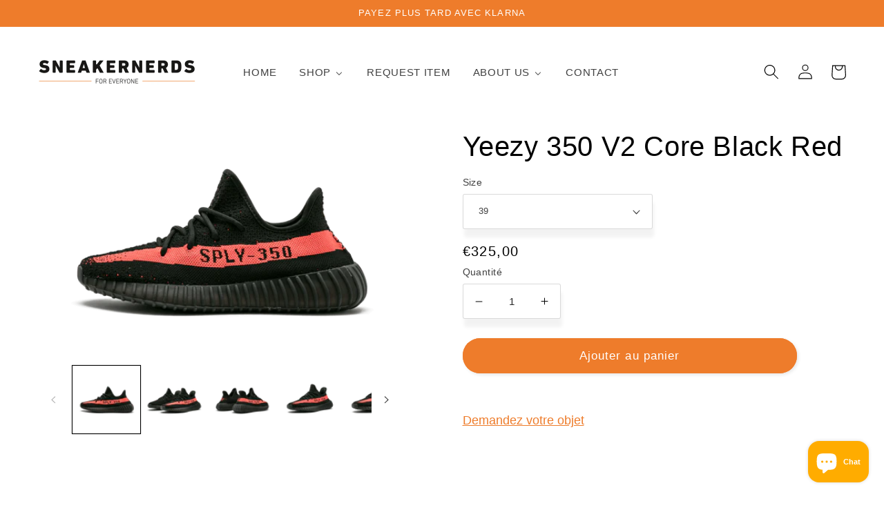

--- FILE ---
content_type: text/html; charset=utf-8
request_url: https://sneakernerds.com/fr/products/yeezy-350-core-black-red
body_size: 30713
content:
<!doctype html>
<html class="no-js" lang="fr">
  <head>
    <meta charset="utf-8">
    <meta http-equiv="X-UA-Compatible" content="IE=edge">
    <meta name="viewport" content="width=device-width,initial-scale=1">
    <meta name="theme-color" content="">
    <link rel="canonical" href="https://sneakernerds.com/fr/products/yeezy-350-core-black-red">
    <link rel="preconnect" href="https://cdn.shopify.com" crossorigin><link rel="icon" type="image/png" href="//sneakernerds.com/cdn/shop/files/Logo_zwart_JPG.jpg?crop=center&height=32&v=1663426016&width=32"><title>
      Yeezy 350 V2 Core Black Red - Sneakernerds
</title>

    
      <meta name="description" content="If anyone is discussing what&#39;s hotter than the earth&#39;s core, then the Adidas Yeezy Boost 350 V2 Core Red must be a part of the discussion. Bringing hot lava vibes, these come with a core black upper and sole. There&#39;s also a core black &quot;SPLY-350&quot; branding across a scorching hot core red stripe on both sides.">
    

    

<meta property="og:site_name" content="Sneakernerds">
<meta property="og:url" content="https://sneakernerds.com/fr/products/yeezy-350-core-black-red">
<meta property="og:title" content="Yeezy 350 V2 Core Black Red - Sneakernerds">
<meta property="og:type" content="product">
<meta property="og:description" content="If anyone is discussing what&#39;s hotter than the earth&#39;s core, then the Adidas Yeezy Boost 350 V2 Core Red must be a part of the discussion. Bringing hot lava vibes, these come with a core black upper and sole. There&#39;s also a core black &quot;SPLY-350&quot; branding across a scorching hot core red stripe on both sides."><meta property="og:image" content="http://sneakernerds.com/cdn/shop/products/yeezy-boost-350-v2-197143-1-1000.png?v=1663789915">
  <meta property="og:image:secure_url" content="https://sneakernerds.com/cdn/shop/products/yeezy-boost-350-v2-197143-1-1000.png?v=1663789915">
  <meta property="og:image:width" content="1000">
  <meta property="og:image:height" content="600"><meta property="og:price:amount" content="325,00">
  <meta property="og:price:currency" content="EUR"><meta name="twitter:card" content="summary_large_image">
<meta name="twitter:title" content="Yeezy 350 V2 Core Black Red - Sneakernerds">
<meta name="twitter:description" content="If anyone is discussing what&#39;s hotter than the earth&#39;s core, then the Adidas Yeezy Boost 350 V2 Core Red must be a part of the discussion. Bringing hot lava vibes, these come with a core black upper and sole. There&#39;s also a core black &quot;SPLY-350&quot; branding across a scorching hot core red stripe on both sides.">


    <script src="//sneakernerds.com/cdn/shop/t/2/assets/global.js?v=126067341725674237211664644503" defer="defer"></script>
    <script>window.performance && window.performance.mark && window.performance.mark('shopify.content_for_header.start');</script><meta name="google-site-verification" content="LPLYMFoqGoiPRWbu3hTlTtOomL-DWczgB0TL07h4Wxo">
<meta name="facebook-domain-verification" content="qiuy93vtzxzq8layghknxpi4gd608l">
<meta id="shopify-digital-wallet" name="shopify-digital-wallet" content="/61575889034/digital_wallets/dialog">
<meta name="shopify-checkout-api-token" content="e2a8f7a6981c2335585894896eb03dc7">
<meta id="in-context-paypal-metadata" data-shop-id="61575889034" data-venmo-supported="false" data-environment="production" data-locale="fr_FR" data-paypal-v4="true" data-currency="EUR">
<link rel="alternate" hreflang="x-default" href="https://sneakernerds.com/products/yeezy-350-core-black-red">
<link rel="alternate" hreflang="en" href="https://sneakernerds.com/products/yeezy-350-core-black-red">
<link rel="alternate" hreflang="nl" href="https://sneakernerds.com/nl/products/yeezy-350-core-black-red">
<link rel="alternate" hreflang="fr" href="https://sneakernerds.com/fr/products/yeezy-350-core-black-red">
<link rel="alternate" hreflang="de" href="https://sneakernerds.com/de/products/yeezy-350-core-black-red">
<link rel="alternate" hreflang="en-DE" href="https://sneakernerds.com/en-de/products/yeezy-350-core-black-red">
<link rel="alternate" hreflang="en-DZ" href="https://sneakernerds.com/en-de/products/yeezy-350-core-black-red">
<link rel="alternate" hreflang="en-AO" href="https://sneakernerds.com/en-de/products/yeezy-350-core-black-red">
<link rel="alternate" hreflang="en-AC" href="https://sneakernerds.com/en-de/products/yeezy-350-core-black-red">
<link rel="alternate" hreflang="en-BJ" href="https://sneakernerds.com/en-de/products/yeezy-350-core-black-red">
<link rel="alternate" hreflang="en-BI" href="https://sneakernerds.com/en-de/products/yeezy-350-core-black-red">
<link rel="alternate" hreflang="en-BW" href="https://sneakernerds.com/en-de/products/yeezy-350-core-black-red">
<link rel="alternate" hreflang="en-BF" href="https://sneakernerds.com/en-de/products/yeezy-350-core-black-red">
<link rel="alternate" hreflang="en-CF" href="https://sneakernerds.com/en-de/products/yeezy-350-core-black-red">
<link rel="alternate" hreflang="en-KM" href="https://sneakernerds.com/en-de/products/yeezy-350-core-black-red">
<link rel="alternate" hreflang="en-CG" href="https://sneakernerds.com/en-de/products/yeezy-350-core-black-red">
<link rel="alternate" hreflang="en-CD" href="https://sneakernerds.com/en-de/products/yeezy-350-core-black-red">
<link rel="alternate" hreflang="en-DJ" href="https://sneakernerds.com/en-de/products/yeezy-350-core-black-red">
<link rel="alternate" hreflang="en-EG" href="https://sneakernerds.com/en-de/products/yeezy-350-core-black-red">
<link rel="alternate" hreflang="en-GQ" href="https://sneakernerds.com/en-de/products/yeezy-350-core-black-red">
<link rel="alternate" hreflang="en-ER" href="https://sneakernerds.com/en-de/products/yeezy-350-core-black-red">
<link rel="alternate" hreflang="en-SZ" href="https://sneakernerds.com/en-de/products/yeezy-350-core-black-red">
<link rel="alternate" hreflang="en-ET" href="https://sneakernerds.com/en-de/products/yeezy-350-core-black-red">
<link rel="alternate" hreflang="en-GA" href="https://sneakernerds.com/en-de/products/yeezy-350-core-black-red">
<link rel="alternate" hreflang="en-GM" href="https://sneakernerds.com/en-de/products/yeezy-350-core-black-red">
<link rel="alternate" hreflang="en-GH" href="https://sneakernerds.com/en-de/products/yeezy-350-core-black-red">
<link rel="alternate" hreflang="en-GN" href="https://sneakernerds.com/en-de/products/yeezy-350-core-black-red">
<link rel="alternate" hreflang="en-GW" href="https://sneakernerds.com/en-de/products/yeezy-350-core-black-red">
<link rel="alternate" hreflang="en-CI" href="https://sneakernerds.com/en-de/products/yeezy-350-core-black-red">
<link rel="alternate" hreflang="en-CV" href="https://sneakernerds.com/en-de/products/yeezy-350-core-black-red">
<link rel="alternate" hreflang="en-CM" href="https://sneakernerds.com/en-de/products/yeezy-350-core-black-red">
<link rel="alternate" hreflang="en-KE" href="https://sneakernerds.com/en-de/products/yeezy-350-core-black-red">
<link rel="alternate" hreflang="en-LS" href="https://sneakernerds.com/en-de/products/yeezy-350-core-black-red">
<link rel="alternate" hreflang="en-LR" href="https://sneakernerds.com/en-de/products/yeezy-350-core-black-red">
<link rel="alternate" hreflang="en-LY" href="https://sneakernerds.com/en-de/products/yeezy-350-core-black-red">
<link rel="alternate" hreflang="en-MG" href="https://sneakernerds.com/en-de/products/yeezy-350-core-black-red">
<link rel="alternate" hreflang="en-MW" href="https://sneakernerds.com/en-de/products/yeezy-350-core-black-red">
<link rel="alternate" hreflang="en-ML" href="https://sneakernerds.com/en-de/products/yeezy-350-core-black-red">
<link rel="alternate" hreflang="en-MA" href="https://sneakernerds.com/en-de/products/yeezy-350-core-black-red">
<link rel="alternate" hreflang="en-MR" href="https://sneakernerds.com/en-de/products/yeezy-350-core-black-red">
<link rel="alternate" hreflang="en-MU" href="https://sneakernerds.com/en-de/products/yeezy-350-core-black-red">
<link rel="alternate" hreflang="en-MZ" href="https://sneakernerds.com/en-de/products/yeezy-350-core-black-red">
<link rel="alternate" hreflang="en-NA" href="https://sneakernerds.com/en-de/products/yeezy-350-core-black-red">
<link rel="alternate" hreflang="en-NE" href="https://sneakernerds.com/en-de/products/yeezy-350-core-black-red">
<link rel="alternate" hreflang="en-NG" href="https://sneakernerds.com/en-de/products/yeezy-350-core-black-red">
<link rel="alternate" hreflang="en-UG" href="https://sneakernerds.com/en-de/products/yeezy-350-core-black-red">
<link rel="alternate" hreflang="en-RW" href="https://sneakernerds.com/en-de/products/yeezy-350-core-black-red">
<link rel="alternate" hreflang="en-ST" href="https://sneakernerds.com/en-de/products/yeezy-350-core-black-red">
<link rel="alternate" hreflang="en-SN" href="https://sneakernerds.com/en-de/products/yeezy-350-core-black-red">
<link rel="alternate" hreflang="en-SC" href="https://sneakernerds.com/en-de/products/yeezy-350-core-black-red">
<link rel="alternate" hreflang="en-SL" href="https://sneakernerds.com/en-de/products/yeezy-350-core-black-red">
<link rel="alternate" hreflang="en-SD" href="https://sneakernerds.com/en-de/products/yeezy-350-core-black-red">
<link rel="alternate" hreflang="en-SO" href="https://sneakernerds.com/en-de/products/yeezy-350-core-black-red">
<link rel="alternate" hreflang="en-SH" href="https://sneakernerds.com/en-de/products/yeezy-350-core-black-red">
<link rel="alternate" hreflang="en-TZ" href="https://sneakernerds.com/en-de/products/yeezy-350-core-black-red">
<link rel="alternate" hreflang="en-TG" href="https://sneakernerds.com/en-de/products/yeezy-350-core-black-red">
<link rel="alternate" hreflang="en-TA" href="https://sneakernerds.com/en-de/products/yeezy-350-core-black-red">
<link rel="alternate" hreflang="en-TD" href="https://sneakernerds.com/en-de/products/yeezy-350-core-black-red">
<link rel="alternate" hreflang="en-TN" href="https://sneakernerds.com/en-de/products/yeezy-350-core-black-red">
<link rel="alternate" hreflang="en-EH" href="https://sneakernerds.com/en-de/products/yeezy-350-core-black-red">
<link rel="alternate" hreflang="en-ZM" href="https://sneakernerds.com/en-de/products/yeezy-350-core-black-red">
<link rel="alternate" hreflang="en-ZW" href="https://sneakernerds.com/en-de/products/yeezy-350-core-black-red">
<link rel="alternate" hreflang="en-ZA" href="https://sneakernerds.com/en-de/products/yeezy-350-core-black-red">
<link rel="alternate" hreflang="en-SS" href="https://sneakernerds.com/en-de/products/yeezy-350-core-black-red">
<link rel="alternate" hreflang="en-AF" href="https://sneakernerds.com/en-de/products/yeezy-350-core-black-red">
<link rel="alternate" hreflang="en-AZ" href="https://sneakernerds.com/en-de/products/yeezy-350-core-black-red">
<link rel="alternate" hreflang="en-BH" href="https://sneakernerds.com/en-de/products/yeezy-350-core-black-red">
<link rel="alternate" hreflang="en-BD" href="https://sneakernerds.com/en-de/products/yeezy-350-core-black-red">
<link rel="alternate" hreflang="en-BT" href="https://sneakernerds.com/en-de/products/yeezy-350-core-black-red">
<link rel="alternate" hreflang="en-IO" href="https://sneakernerds.com/en-de/products/yeezy-350-core-black-red">
<link rel="alternate" hreflang="en-BN" href="https://sneakernerds.com/en-de/products/yeezy-350-core-black-red">
<link rel="alternate" hreflang="en-KH" href="https://sneakernerds.com/en-de/products/yeezy-350-core-black-red">
<link rel="alternate" hreflang="en-CN" href="https://sneakernerds.com/en-de/products/yeezy-350-core-black-red">
<link rel="alternate" hreflang="en-CC" href="https://sneakernerds.com/en-de/products/yeezy-350-core-black-red">
<link rel="alternate" hreflang="en-PH" href="https://sneakernerds.com/en-de/products/yeezy-350-core-black-red">
<link rel="alternate" hreflang="en-IN" href="https://sneakernerds.com/en-de/products/yeezy-350-core-black-red">
<link rel="alternate" hreflang="en-ID" href="https://sneakernerds.com/en-de/products/yeezy-350-core-black-red">
<link rel="alternate" hreflang="en-IQ" href="https://sneakernerds.com/en-de/products/yeezy-350-core-black-red">
<link rel="alternate" hreflang="en-IL" href="https://sneakernerds.com/en-de/products/yeezy-350-core-black-red">
<link rel="alternate" hreflang="en-JP" href="https://sneakernerds.com/en-de/products/yeezy-350-core-black-red">
<link rel="alternate" hreflang="en-YE" href="https://sneakernerds.com/en-de/products/yeezy-350-core-black-red">
<link rel="alternate" hreflang="en-JO" href="https://sneakernerds.com/en-de/products/yeezy-350-core-black-red">
<link rel="alternate" hreflang="en-KZ" href="https://sneakernerds.com/en-de/products/yeezy-350-core-black-red">
<link rel="alternate" hreflang="en-CX" href="https://sneakernerds.com/en-de/products/yeezy-350-core-black-red">
<link rel="alternate" hreflang="en-KG" href="https://sneakernerds.com/en-de/products/yeezy-350-core-black-red">
<link rel="alternate" hreflang="en-KW" href="https://sneakernerds.com/en-de/products/yeezy-350-core-black-red">
<link rel="alternate" hreflang="en-LA" href="https://sneakernerds.com/en-de/products/yeezy-350-core-black-red">
<link rel="alternate" hreflang="en-LB" href="https://sneakernerds.com/en-de/products/yeezy-350-core-black-red">
<link rel="alternate" hreflang="en-MV" href="https://sneakernerds.com/en-de/products/yeezy-350-core-black-red">
<link rel="alternate" hreflang="en-MY" href="https://sneakernerds.com/en-de/products/yeezy-350-core-black-red">
<link rel="alternate" hreflang="en-MN" href="https://sneakernerds.com/en-de/products/yeezy-350-core-black-red">
<link rel="alternate" hreflang="en-MM" href="https://sneakernerds.com/en-de/products/yeezy-350-core-black-red">
<link rel="alternate" hreflang="en-NP" href="https://sneakernerds.com/en-de/products/yeezy-350-core-black-red">
<link rel="alternate" hreflang="en-UZ" href="https://sneakernerds.com/en-de/products/yeezy-350-core-black-red">
<link rel="alternate" hreflang="en-OM" href="https://sneakernerds.com/en-de/products/yeezy-350-core-black-red">
<link rel="alternate" hreflang="en-PK" href="https://sneakernerds.com/en-de/products/yeezy-350-core-black-red">
<link rel="alternate" hreflang="en-PS" href="https://sneakernerds.com/en-de/products/yeezy-350-core-black-red">
<link rel="alternate" hreflang="en-QA" href="https://sneakernerds.com/en-de/products/yeezy-350-core-black-red">
<link rel="alternate" hreflang="en-RU" href="https://sneakernerds.com/en-de/products/yeezy-350-core-black-red">
<link rel="alternate" hreflang="en-SA" href="https://sneakernerds.com/en-de/products/yeezy-350-core-black-red">
<link rel="alternate" hreflang="en-SG" href="https://sneakernerds.com/en-de/products/yeezy-350-core-black-red">
<link rel="alternate" hreflang="en-HK" href="https://sneakernerds.com/en-de/products/yeezy-350-core-black-red">
<link rel="alternate" hreflang="en-MO" href="https://sneakernerds.com/en-de/products/yeezy-350-core-black-red">
<link rel="alternate" hreflang="en-LK" href="https://sneakernerds.com/en-de/products/yeezy-350-core-black-red">
<link rel="alternate" hreflang="en-TJ" href="https://sneakernerds.com/en-de/products/yeezy-350-core-black-red">
<link rel="alternate" hreflang="en-TW" href="https://sneakernerds.com/en-de/products/yeezy-350-core-black-red">
<link rel="alternate" hreflang="en-TH" href="https://sneakernerds.com/en-de/products/yeezy-350-core-black-red">
<link rel="alternate" hreflang="en-TM" href="https://sneakernerds.com/en-de/products/yeezy-350-core-black-red">
<link rel="alternate" hreflang="en-AE" href="https://sneakernerds.com/en-de/products/yeezy-350-core-black-red">
<link rel="alternate" hreflang="en-VN" href="https://sneakernerds.com/en-de/products/yeezy-350-core-black-red">
<link rel="alternate" hreflang="en-KR" href="https://sneakernerds.com/en-de/products/yeezy-350-core-black-red">
<link rel="alternate" hreflang="en-UM" href="https://sneakernerds.com/en-de/products/yeezy-350-core-black-red">
<link rel="alternate" hreflang="en-AI" href="https://sneakernerds.com/en-de/products/yeezy-350-core-black-red">
<link rel="alternate" hreflang="en-AG" href="https://sneakernerds.com/en-de/products/yeezy-350-core-black-red">
<link rel="alternate" hreflang="en-AW" href="https://sneakernerds.com/en-de/products/yeezy-350-core-black-red">
<link rel="alternate" hreflang="en-BS" href="https://sneakernerds.com/en-de/products/yeezy-350-core-black-red">
<link rel="alternate" hreflang="en-BB" href="https://sneakernerds.com/en-de/products/yeezy-350-core-black-red">
<link rel="alternate" hreflang="en-BZ" href="https://sneakernerds.com/en-de/products/yeezy-350-core-black-red">
<link rel="alternate" hreflang="en-BM" href="https://sneakernerds.com/en-de/products/yeezy-350-core-black-red">
<link rel="alternate" hreflang="en-VG" href="https://sneakernerds.com/en-de/products/yeezy-350-core-black-red">
<link rel="alternate" hreflang="en-CR" href="https://sneakernerds.com/en-de/products/yeezy-350-core-black-red">
<link rel="alternate" hreflang="en-CW" href="https://sneakernerds.com/en-de/products/yeezy-350-core-black-red">
<link rel="alternate" hreflang="en-DM" href="https://sneakernerds.com/en-de/products/yeezy-350-core-black-red">
<link rel="alternate" hreflang="en-DO" href="https://sneakernerds.com/en-de/products/yeezy-350-core-black-red">
<link rel="alternate" hreflang="en-SV" href="https://sneakernerds.com/en-de/products/yeezy-350-core-black-red">
<link rel="alternate" hreflang="en-GD" href="https://sneakernerds.com/en-de/products/yeezy-350-core-black-red">
<link rel="alternate" hreflang="en-GT" href="https://sneakernerds.com/en-de/products/yeezy-350-core-black-red">
<link rel="alternate" hreflang="en-HT" href="https://sneakernerds.com/en-de/products/yeezy-350-core-black-red">
<link rel="alternate" hreflang="en-HN" href="https://sneakernerds.com/en-de/products/yeezy-350-core-black-red">
<link rel="alternate" hreflang="en-JM" href="https://sneakernerds.com/en-de/products/yeezy-350-core-black-red">
<link rel="alternate" hreflang="en-KY" href="https://sneakernerds.com/en-de/products/yeezy-350-core-black-red">
<link rel="alternate" hreflang="en-MQ" href="https://sneakernerds.com/en-de/products/yeezy-350-core-black-red">
<link rel="alternate" hreflang="en-MS" href="https://sneakernerds.com/en-de/products/yeezy-350-core-black-red">
<link rel="alternate" hreflang="en-NI" href="https://sneakernerds.com/en-de/products/yeezy-350-core-black-red">
<link rel="alternate" hreflang="en-PA" href="https://sneakernerds.com/en-de/products/yeezy-350-core-black-red">
<link rel="alternate" hreflang="en-MF" href="https://sneakernerds.com/en-de/products/yeezy-350-core-black-red">
<link rel="alternate" hreflang="en-SX" href="https://sneakernerds.com/en-de/products/yeezy-350-core-black-red">
<link rel="alternate" hreflang="en-BL" href="https://sneakernerds.com/en-de/products/yeezy-350-core-black-red">
<link rel="alternate" hreflang="en-KN" href="https://sneakernerds.com/en-de/products/yeezy-350-core-black-red">
<link rel="alternate" hreflang="en-LC" href="https://sneakernerds.com/en-de/products/yeezy-350-core-black-red">
<link rel="alternate" hreflang="en-PM" href="https://sneakernerds.com/en-de/products/yeezy-350-core-black-red">
<link rel="alternate" hreflang="en-VC" href="https://sneakernerds.com/en-de/products/yeezy-350-core-black-red">
<link rel="alternate" hreflang="en-TT" href="https://sneakernerds.com/en-de/products/yeezy-350-core-black-red">
<link rel="alternate" hreflang="en-TC" href="https://sneakernerds.com/en-de/products/yeezy-350-core-black-red">
<link rel="alternate" hreflang="en-AX" href="https://sneakernerds.com/en-de/products/yeezy-350-core-black-red">
<link rel="alternate" hreflang="en-AL" href="https://sneakernerds.com/en-de/products/yeezy-350-core-black-red">
<link rel="alternate" hreflang="en-AD" href="https://sneakernerds.com/en-de/products/yeezy-350-core-black-red">
<link rel="alternate" hreflang="en-AM" href="https://sneakernerds.com/en-de/products/yeezy-350-core-black-red">
<link rel="alternate" hreflang="en-BE" href="https://sneakernerds.com/en-de/products/yeezy-350-core-black-red">
<link rel="alternate" hreflang="en-BA" href="https://sneakernerds.com/en-de/products/yeezy-350-core-black-red">
<link rel="alternate" hreflang="en-BG" href="https://sneakernerds.com/en-de/products/yeezy-350-core-black-red">
<link rel="alternate" hreflang="en-CY" href="https://sneakernerds.com/en-de/products/yeezy-350-core-black-red">
<link rel="alternate" hreflang="en-DK" href="https://sneakernerds.com/en-de/products/yeezy-350-core-black-red">
<link rel="alternate" hreflang="en-EE" href="https://sneakernerds.com/en-de/products/yeezy-350-core-black-red">
<link rel="alternate" hreflang="en-FO" href="https://sneakernerds.com/en-de/products/yeezy-350-core-black-red">
<link rel="alternate" hreflang="en-FI" href="https://sneakernerds.com/en-de/products/yeezy-350-core-black-red">
<link rel="alternate" hreflang="en-FR" href="https://sneakernerds.com/en-de/products/yeezy-350-core-black-red">
<link rel="alternate" hreflang="en-GE" href="https://sneakernerds.com/en-de/products/yeezy-350-core-black-red">
<link rel="alternate" hreflang="en-GI" href="https://sneakernerds.com/en-de/products/yeezy-350-core-black-red">
<link rel="alternate" hreflang="en-GR" href="https://sneakernerds.com/en-de/products/yeezy-350-core-black-red">
<link rel="alternate" hreflang="en-GL" href="https://sneakernerds.com/en-de/products/yeezy-350-core-black-red">
<link rel="alternate" hreflang="en-GP" href="https://sneakernerds.com/en-de/products/yeezy-350-core-black-red">
<link rel="alternate" hreflang="en-GG" href="https://sneakernerds.com/en-de/products/yeezy-350-core-black-red">
<link rel="alternate" hreflang="en-HU" href="https://sneakernerds.com/en-de/products/yeezy-350-core-black-red">
<link rel="alternate" hreflang="en-IE" href="https://sneakernerds.com/en-de/products/yeezy-350-core-black-red">
<link rel="alternate" hreflang="en-IS" href="https://sneakernerds.com/en-de/products/yeezy-350-core-black-red">
<link rel="alternate" hreflang="en-IM" href="https://sneakernerds.com/en-de/products/yeezy-350-core-black-red">
<link rel="alternate" hreflang="en-IT" href="https://sneakernerds.com/en-de/products/yeezy-350-core-black-red">
<link rel="alternate" hreflang="en-JE" href="https://sneakernerds.com/en-de/products/yeezy-350-core-black-red">
<link rel="alternate" hreflang="en-XK" href="https://sneakernerds.com/en-de/products/yeezy-350-core-black-red">
<link rel="alternate" hreflang="en-HR" href="https://sneakernerds.com/en-de/products/yeezy-350-core-black-red">
<link rel="alternate" hreflang="en-LV" href="https://sneakernerds.com/en-de/products/yeezy-350-core-black-red">
<link rel="alternate" hreflang="en-LI" href="https://sneakernerds.com/en-de/products/yeezy-350-core-black-red">
<link rel="alternate" hreflang="en-LT" href="https://sneakernerds.com/en-de/products/yeezy-350-core-black-red">
<link rel="alternate" hreflang="en-LU" href="https://sneakernerds.com/en-de/products/yeezy-350-core-black-red">
<link rel="alternate" hreflang="en-MK" href="https://sneakernerds.com/en-de/products/yeezy-350-core-black-red">
<link rel="alternate" hreflang="en-MT" href="https://sneakernerds.com/en-de/products/yeezy-350-core-black-red">
<link rel="alternate" hreflang="en-YT" href="https://sneakernerds.com/en-de/products/yeezy-350-core-black-red">
<link rel="alternate" hreflang="en-MD" href="https://sneakernerds.com/en-de/products/yeezy-350-core-black-red">
<link rel="alternate" hreflang="en-MC" href="https://sneakernerds.com/en-de/products/yeezy-350-core-black-red">
<link rel="alternate" hreflang="en-ME" href="https://sneakernerds.com/en-de/products/yeezy-350-core-black-red">
<link rel="alternate" hreflang="en-NO" href="https://sneakernerds.com/en-de/products/yeezy-350-core-black-red">
<link rel="alternate" hreflang="en-UA" href="https://sneakernerds.com/en-de/products/yeezy-350-core-black-red">
<link rel="alternate" hreflang="en-AT" href="https://sneakernerds.com/en-de/products/yeezy-350-core-black-red">
<link rel="alternate" hreflang="en-PL" href="https://sneakernerds.com/en-de/products/yeezy-350-core-black-red">
<link rel="alternate" hreflang="en-PT" href="https://sneakernerds.com/en-de/products/yeezy-350-core-black-red">
<link rel="alternate" hreflang="en-RE" href="https://sneakernerds.com/en-de/products/yeezy-350-core-black-red">
<link rel="alternate" hreflang="en-RO" href="https://sneakernerds.com/en-de/products/yeezy-350-core-black-red">
<link rel="alternate" hreflang="en-SM" href="https://sneakernerds.com/en-de/products/yeezy-350-core-black-red">
<link rel="alternate" hreflang="en-RS" href="https://sneakernerds.com/en-de/products/yeezy-350-core-black-red">
<link rel="alternate" hreflang="en-SI" href="https://sneakernerds.com/en-de/products/yeezy-350-core-black-red">
<link rel="alternate" hreflang="en-SK" href="https://sneakernerds.com/en-de/products/yeezy-350-core-black-red">
<link rel="alternate" hreflang="en-ES" href="https://sneakernerds.com/en-de/products/yeezy-350-core-black-red">
<link rel="alternate" hreflang="en-SJ" href="https://sneakernerds.com/en-de/products/yeezy-350-core-black-red">
<link rel="alternate" hreflang="en-CZ" href="https://sneakernerds.com/en-de/products/yeezy-350-core-black-red">
<link rel="alternate" hreflang="en-TR" href="https://sneakernerds.com/en-de/products/yeezy-350-core-black-red">
<link rel="alternate" hreflang="en-VA" href="https://sneakernerds.com/en-de/products/yeezy-350-core-black-red">
<link rel="alternate" hreflang="en-GB" href="https://sneakernerds.com/en-de/products/yeezy-350-core-black-red">
<link rel="alternate" hreflang="en-BY" href="https://sneakernerds.com/en-de/products/yeezy-350-core-black-red">
<link rel="alternate" hreflang="en-SE" href="https://sneakernerds.com/en-de/products/yeezy-350-core-black-red">
<link rel="alternate" hreflang="en-CH" href="https://sneakernerds.com/en-de/products/yeezy-350-core-black-red">
<link rel="alternate" hreflang="en-CA" href="https://sneakernerds.com/en-de/products/yeezy-350-core-black-red">
<link rel="alternate" hreflang="en-MX" href="https://sneakernerds.com/en-de/products/yeezy-350-core-black-red">
<link rel="alternate" hreflang="en-US" href="https://sneakernerds.com/en-de/products/yeezy-350-core-black-red">
<link rel="alternate" hreflang="en-AU" href="https://sneakernerds.com/en-de/products/yeezy-350-core-black-red">
<link rel="alternate" hreflang="en-CK" href="https://sneakernerds.com/en-de/products/yeezy-350-core-black-red">
<link rel="alternate" hreflang="en-FJ" href="https://sneakernerds.com/en-de/products/yeezy-350-core-black-red">
<link rel="alternate" hreflang="en-PF" href="https://sneakernerds.com/en-de/products/yeezy-350-core-black-red">
<link rel="alternate" hreflang="en-KI" href="https://sneakernerds.com/en-de/products/yeezy-350-core-black-red">
<link rel="alternate" hreflang="en-NR" href="https://sneakernerds.com/en-de/products/yeezy-350-core-black-red">
<link rel="alternate" hreflang="en-NZ" href="https://sneakernerds.com/en-de/products/yeezy-350-core-black-red">
<link rel="alternate" hreflang="en-NC" href="https://sneakernerds.com/en-de/products/yeezy-350-core-black-red">
<link rel="alternate" hreflang="en-NU" href="https://sneakernerds.com/en-de/products/yeezy-350-core-black-red">
<link rel="alternate" hreflang="en-NF" href="https://sneakernerds.com/en-de/products/yeezy-350-core-black-red">
<link rel="alternate" hreflang="en-PG" href="https://sneakernerds.com/en-de/products/yeezy-350-core-black-red">
<link rel="alternate" hreflang="en-PN" href="https://sneakernerds.com/en-de/products/yeezy-350-core-black-red">
<link rel="alternate" hreflang="en-WS" href="https://sneakernerds.com/en-de/products/yeezy-350-core-black-red">
<link rel="alternate" hreflang="en-SB" href="https://sneakernerds.com/en-de/products/yeezy-350-core-black-red">
<link rel="alternate" hreflang="en-TL" href="https://sneakernerds.com/en-de/products/yeezy-350-core-black-red">
<link rel="alternate" hreflang="en-TK" href="https://sneakernerds.com/en-de/products/yeezy-350-core-black-red">
<link rel="alternate" hreflang="en-TO" href="https://sneakernerds.com/en-de/products/yeezy-350-core-black-red">
<link rel="alternate" hreflang="en-TV" href="https://sneakernerds.com/en-de/products/yeezy-350-core-black-red">
<link rel="alternate" hreflang="en-VU" href="https://sneakernerds.com/en-de/products/yeezy-350-core-black-red">
<link rel="alternate" hreflang="en-WF" href="https://sneakernerds.com/en-de/products/yeezy-350-core-black-red">
<link rel="alternate" hreflang="en-TF" href="https://sneakernerds.com/en-de/products/yeezy-350-core-black-red">
<link rel="alternate" hreflang="en-GS" href="https://sneakernerds.com/en-de/products/yeezy-350-core-black-red">
<link rel="alternate" hreflang="en-AR" href="https://sneakernerds.com/en-de/products/yeezy-350-core-black-red">
<link rel="alternate" hreflang="en-BO" href="https://sneakernerds.com/en-de/products/yeezy-350-core-black-red">
<link rel="alternate" hreflang="en-BR" href="https://sneakernerds.com/en-de/products/yeezy-350-core-black-red">
<link rel="alternate" hreflang="en-BQ" href="https://sneakernerds.com/en-de/products/yeezy-350-core-black-red">
<link rel="alternate" hreflang="en-CL" href="https://sneakernerds.com/en-de/products/yeezy-350-core-black-red">
<link rel="alternate" hreflang="en-CO" href="https://sneakernerds.com/en-de/products/yeezy-350-core-black-red">
<link rel="alternate" hreflang="en-EC" href="https://sneakernerds.com/en-de/products/yeezy-350-core-black-red">
<link rel="alternate" hreflang="en-FK" href="https://sneakernerds.com/en-de/products/yeezy-350-core-black-red">
<link rel="alternate" hreflang="en-GF" href="https://sneakernerds.com/en-de/products/yeezy-350-core-black-red">
<link rel="alternate" hreflang="en-GY" href="https://sneakernerds.com/en-de/products/yeezy-350-core-black-red">
<link rel="alternate" hreflang="en-PY" href="https://sneakernerds.com/en-de/products/yeezy-350-core-black-red">
<link rel="alternate" hreflang="en-PE" href="https://sneakernerds.com/en-de/products/yeezy-350-core-black-red">
<link rel="alternate" hreflang="en-SR" href="https://sneakernerds.com/en-de/products/yeezy-350-core-black-red">
<link rel="alternate" hreflang="en-UY" href="https://sneakernerds.com/en-de/products/yeezy-350-core-black-red">
<link rel="alternate" hreflang="en-VE" href="https://sneakernerds.com/en-de/products/yeezy-350-core-black-red">
<link rel="alternate" type="application/json+oembed" href="https://sneakernerds.com/fr/products/yeezy-350-core-black-red.oembed">
<script async="async" src="/checkouts/internal/preloads.js?locale=fr-NL"></script>
<script id="shopify-features" type="application/json">{"accessToken":"e2a8f7a6981c2335585894896eb03dc7","betas":["rich-media-storefront-analytics"],"domain":"sneakernerds.com","predictiveSearch":true,"shopId":61575889034,"locale":"fr"}</script>
<script>var Shopify = Shopify || {};
Shopify.shop = "sneakernerds-3842.myshopify.com";
Shopify.locale = "fr";
Shopify.currency = {"active":"EUR","rate":"1.0"};
Shopify.country = "NL";
Shopify.theme = {"name":"Studio","id":128804454538,"schema_name":"Studio","schema_version":"3.0.1","theme_store_id":1431,"role":"main"};
Shopify.theme.handle = "null";
Shopify.theme.style = {"id":null,"handle":null};
Shopify.cdnHost = "sneakernerds.com/cdn";
Shopify.routes = Shopify.routes || {};
Shopify.routes.root = "/fr/";</script>
<script type="module">!function(o){(o.Shopify=o.Shopify||{}).modules=!0}(window);</script>
<script>!function(o){function n(){var o=[];function n(){o.push(Array.prototype.slice.apply(arguments))}return n.q=o,n}var t=o.Shopify=o.Shopify||{};t.loadFeatures=n(),t.autoloadFeatures=n()}(window);</script>
<script id="shop-js-analytics" type="application/json">{"pageType":"product"}</script>
<script defer="defer" async type="module" src="//sneakernerds.com/cdn/shopifycloud/shop-js/modules/v2/client.init-shop-cart-sync_DyYWCJny.fr.esm.js"></script>
<script defer="defer" async type="module" src="//sneakernerds.com/cdn/shopifycloud/shop-js/modules/v2/chunk.common_BDBm0ZZC.esm.js"></script>
<script type="module">
  await import("//sneakernerds.com/cdn/shopifycloud/shop-js/modules/v2/client.init-shop-cart-sync_DyYWCJny.fr.esm.js");
await import("//sneakernerds.com/cdn/shopifycloud/shop-js/modules/v2/chunk.common_BDBm0ZZC.esm.js");

  window.Shopify.SignInWithShop?.initShopCartSync?.({"fedCMEnabled":true,"windoidEnabled":true});

</script>
<script>(function() {
  var isLoaded = false;
  function asyncLoad() {
    if (isLoaded) return;
    isLoaded = true;
    var urls = ["https:\/\/ecommplugins-scripts.trustpilot.com\/v2.1\/js\/header.min.js?settings=eyJrZXkiOiJVa0ZCVUxNVFRWMW43cFhnIiwicyI6Im5vbmUifQ==\u0026v=2.5\u0026shop=sneakernerds-3842.myshopify.com","https:\/\/ecommplugins-trustboxsettings.trustpilot.com\/sneakernerds-3842.myshopify.com.js?settings=1679010163156\u0026shop=sneakernerds-3842.myshopify.com","https:\/\/widget.trustpilot.com\/bootstrap\/v5\/tp.widget.sync.bootstrap.min.js?shop=sneakernerds-3842.myshopify.com","https:\/\/widget.trustpilot.com\/bootstrap\/v5\/tp.widget.sync.bootstrap.min.js?shop=sneakernerds-3842.myshopify.com","https:\/\/widget.trustpilot.com\/bootstrap\/v5\/tp.widget.sync.bootstrap.min.js?shop=sneakernerds-3842.myshopify.com","https:\/\/cdn.nfcube.com\/78ff0aa1267f0421b421979616a58510.js?shop=sneakernerds-3842.myshopify.com"];
    for (var i = 0; i < urls.length; i++) {
      var s = document.createElement('script');
      s.type = 'text/javascript';
      s.async = true;
      s.src = urls[i];
      var x = document.getElementsByTagName('script')[0];
      x.parentNode.insertBefore(s, x);
    }
  };
  if(window.attachEvent) {
    window.attachEvent('onload', asyncLoad);
  } else {
    window.addEventListener('load', asyncLoad, false);
  }
})();</script>
<script id="__st">var __st={"a":61575889034,"offset":3600,"reqid":"459832ac-a318-4577-be3a-711a2d7baad9-1768923090","pageurl":"sneakernerds.com\/fr\/products\/yeezy-350-core-black-red","u":"3adc0d8b2bd0","p":"product","rtyp":"product","rid":7532753354890};</script>
<script>window.ShopifyPaypalV4VisibilityTracking = true;</script>
<script id="captcha-bootstrap">!function(){'use strict';const t='contact',e='account',n='new_comment',o=[[t,t],['blogs',n],['comments',n],[t,'customer']],c=[[e,'customer_login'],[e,'guest_login'],[e,'recover_customer_password'],[e,'create_customer']],r=t=>t.map((([t,e])=>`form[action*='/${t}']:not([data-nocaptcha='true']) input[name='form_type'][value='${e}']`)).join(','),a=t=>()=>t?[...document.querySelectorAll(t)].map((t=>t.form)):[];function s(){const t=[...o],e=r(t);return a(e)}const i='password',u='form_key',d=['recaptcha-v3-token','g-recaptcha-response','h-captcha-response',i],f=()=>{try{return window.sessionStorage}catch{return}},m='__shopify_v',_=t=>t.elements[u];function p(t,e,n=!1){try{const o=window.sessionStorage,c=JSON.parse(o.getItem(e)),{data:r}=function(t){const{data:e,action:n}=t;return t[m]||n?{data:e,action:n}:{data:t,action:n}}(c);for(const[e,n]of Object.entries(r))t.elements[e]&&(t.elements[e].value=n);n&&o.removeItem(e)}catch(o){console.error('form repopulation failed',{error:o})}}const l='form_type',E='cptcha';function T(t){t.dataset[E]=!0}const w=window,h=w.document,L='Shopify',v='ce_forms',y='captcha';let A=!1;((t,e)=>{const n=(g='f06e6c50-85a8-45c8-87d0-21a2b65856fe',I='https://cdn.shopify.com/shopifycloud/storefront-forms-hcaptcha/ce_storefront_forms_captcha_hcaptcha.v1.5.2.iife.js',D={infoText:'Protégé par hCaptcha',privacyText:'Confidentialité',termsText:'Conditions'},(t,e,n)=>{const o=w[L][v],c=o.bindForm;if(c)return c(t,g,e,D).then(n);var r;o.q.push([[t,g,e,D],n]),r=I,A||(h.body.append(Object.assign(h.createElement('script'),{id:'captcha-provider',async:!0,src:r})),A=!0)});var g,I,D;w[L]=w[L]||{},w[L][v]=w[L][v]||{},w[L][v].q=[],w[L][y]=w[L][y]||{},w[L][y].protect=function(t,e){n(t,void 0,e),T(t)},Object.freeze(w[L][y]),function(t,e,n,w,h,L){const[v,y,A,g]=function(t,e,n){const i=e?o:[],u=t?c:[],d=[...i,...u],f=r(d),m=r(i),_=r(d.filter((([t,e])=>n.includes(e))));return[a(f),a(m),a(_),s()]}(w,h,L),I=t=>{const e=t.target;return e instanceof HTMLFormElement?e:e&&e.form},D=t=>v().includes(t);t.addEventListener('submit',(t=>{const e=I(t);if(!e)return;const n=D(e)&&!e.dataset.hcaptchaBound&&!e.dataset.recaptchaBound,o=_(e),c=g().includes(e)&&(!o||!o.value);(n||c)&&t.preventDefault(),c&&!n&&(function(t){try{if(!f())return;!function(t){const e=f();if(!e)return;const n=_(t);if(!n)return;const o=n.value;o&&e.removeItem(o)}(t);const e=Array.from(Array(32),(()=>Math.random().toString(36)[2])).join('');!function(t,e){_(t)||t.append(Object.assign(document.createElement('input'),{type:'hidden',name:u})),t.elements[u].value=e}(t,e),function(t,e){const n=f();if(!n)return;const o=[...t.querySelectorAll(`input[type='${i}']`)].map((({name:t})=>t)),c=[...d,...o],r={};for(const[a,s]of new FormData(t).entries())c.includes(a)||(r[a]=s);n.setItem(e,JSON.stringify({[m]:1,action:t.action,data:r}))}(t,e)}catch(e){console.error('failed to persist form',e)}}(e),e.submit())}));const S=(t,e)=>{t&&!t.dataset[E]&&(n(t,e.some((e=>e===t))),T(t))};for(const o of['focusin','change'])t.addEventListener(o,(t=>{const e=I(t);D(e)&&S(e,y())}));const B=e.get('form_key'),M=e.get(l),P=B&&M;t.addEventListener('DOMContentLoaded',(()=>{const t=y();if(P)for(const e of t)e.elements[l].value===M&&p(e,B);[...new Set([...A(),...v().filter((t=>'true'===t.dataset.shopifyCaptcha))])].forEach((e=>S(e,t)))}))}(h,new URLSearchParams(w.location.search),n,t,e,['guest_login'])})(!0,!0)}();</script>
<script integrity="sha256-4kQ18oKyAcykRKYeNunJcIwy7WH5gtpwJnB7kiuLZ1E=" data-source-attribution="shopify.loadfeatures" defer="defer" src="//sneakernerds.com/cdn/shopifycloud/storefront/assets/storefront/load_feature-a0a9edcb.js" crossorigin="anonymous"></script>
<script data-source-attribution="shopify.dynamic_checkout.dynamic.init">var Shopify=Shopify||{};Shopify.PaymentButton=Shopify.PaymentButton||{isStorefrontPortableWallets:!0,init:function(){window.Shopify.PaymentButton.init=function(){};var t=document.createElement("script");t.src="https://sneakernerds.com/cdn/shopifycloud/portable-wallets/latest/portable-wallets.fr.js",t.type="module",document.head.appendChild(t)}};
</script>
<script data-source-attribution="shopify.dynamic_checkout.buyer_consent">
  function portableWalletsHideBuyerConsent(e){var t=document.getElementById("shopify-buyer-consent"),n=document.getElementById("shopify-subscription-policy-button");t&&n&&(t.classList.add("hidden"),t.setAttribute("aria-hidden","true"),n.removeEventListener("click",e))}function portableWalletsShowBuyerConsent(e){var t=document.getElementById("shopify-buyer-consent"),n=document.getElementById("shopify-subscription-policy-button");t&&n&&(t.classList.remove("hidden"),t.removeAttribute("aria-hidden"),n.addEventListener("click",e))}window.Shopify?.PaymentButton&&(window.Shopify.PaymentButton.hideBuyerConsent=portableWalletsHideBuyerConsent,window.Shopify.PaymentButton.showBuyerConsent=portableWalletsShowBuyerConsent);
</script>
<script data-source-attribution="shopify.dynamic_checkout.cart.bootstrap">document.addEventListener("DOMContentLoaded",(function(){function t(){return document.querySelector("shopify-accelerated-checkout-cart, shopify-accelerated-checkout")}if(t())Shopify.PaymentButton.init();else{new MutationObserver((function(e,n){t()&&(Shopify.PaymentButton.init(),n.disconnect())})).observe(document.body,{childList:!0,subtree:!0})}}));
</script>
<link id="shopify-accelerated-checkout-styles" rel="stylesheet" media="screen" href="https://sneakernerds.com/cdn/shopifycloud/portable-wallets/latest/accelerated-checkout-backwards-compat.css" crossorigin="anonymous">
<style id="shopify-accelerated-checkout-cart">
        #shopify-buyer-consent {
  margin-top: 1em;
  display: inline-block;
  width: 100%;
}

#shopify-buyer-consent.hidden {
  display: none;
}

#shopify-subscription-policy-button {
  background: none;
  border: none;
  padding: 0;
  text-decoration: underline;
  font-size: inherit;
  cursor: pointer;
}

#shopify-subscription-policy-button::before {
  box-shadow: none;
}

      </style>
<script id="sections-script" data-sections="product-recommendations,header,footer" defer="defer" src="//sneakernerds.com/cdn/shop/t/2/compiled_assets/scripts.js?v=510"></script>
<script>window.performance && window.performance.mark && window.performance.mark('shopify.content_for_header.end');</script>


    <style data-shopify>
      
      
      
      
      

      :root {
        --font-body-family: "system_ui", -apple-system, 'Segoe UI', Roboto, 'Helvetica Neue', 'Noto Sans', 'Liberation Sans', Arial, sans-serif, 'Apple Color Emoji', 'Segoe UI Emoji', 'Segoe UI Symbol', 'Noto Color Emoji';
        --font-body-style: normal;
        --font-body-weight: 400;
        --font-body-weight-bold: 700;

        --font-heading-family: "system_ui", -apple-system, 'Segoe UI', Roboto, 'Helvetica Neue', 'Noto Sans', 'Liberation Sans', Arial, sans-serif, 'Apple Color Emoji', 'Segoe UI Emoji', 'Segoe UI Symbol', 'Noto Color Emoji';
        --font-heading-style: normal;
        --font-heading-weight: 400;

        --font-body-scale: 1.1;
        --font-heading-scale: 0.9090909090909091;

        --color-base-text: 0, 0, 0;
        --color-shadow: 0, 0, 0;
        --color-base-background-1: 255, 255, 255;
        --color-base-background-2: 0, 0, 0;
        --color-base-solid-button-labels: 255, 255, 255;
        --color-base-outline-button-labels: 238, 124, 43;
        --color-base-accent-1: 238, 124, 43;
        --color-base-accent-2: 0, 0, 0;
        --payment-terms-background-color: #ffffff;

        --gradient-base-background-1: #ffffff;
        --gradient-base-background-2: #000000;
        --gradient-base-accent-1: #ee7c2b;
        --gradient-base-accent-2: #000000;

        --media-padding: px;
        --media-border-opacity: 0.05;
        --media-border-width: 0px;
        --media-radius: 0px;
        --media-shadow-opacity: 0.0;
        --media-shadow-horizontal-offset: 0px;
        --media-shadow-vertical-offset: 0px;
        --media-shadow-blur-radius: 0px;
        --media-shadow-visible: 0;

        --page-width: 160rem;
        --page-width-margin: 0rem;

        --card-image-padding: 0.0rem;
        --card-corner-radius: 0.0rem;
        --card-text-alignment: center;
        --card-border-width: 0.0rem;
        --card-border-opacity: 0.0;
        --card-shadow-opacity: 0.1;
        --card-shadow-visible: 1;
        --card-shadow-horizontal-offset: 0.0rem;
        --card-shadow-vertical-offset: 0.0rem;
        --card-shadow-blur-radius: 0.0rem;

        --badge-corner-radius: 4.0rem;

        --popup-border-width: 0px;
        --popup-border-opacity: 0.1;
        --popup-corner-radius: 0px;
        --popup-shadow-opacity: 0.1;
        --popup-shadow-horizontal-offset: 6px;
        --popup-shadow-vertical-offset: 6px;
        --popup-shadow-blur-radius: 25px;

        --drawer-border-width: 1px;
        --drawer-border-opacity: 0.1;
        --drawer-shadow-opacity: 0.0;
        --drawer-shadow-horizontal-offset: 0px;
        --drawer-shadow-vertical-offset: 0px;
        --drawer-shadow-blur-radius: 0px;

        --spacing-sections-desktop: 0px;
        --spacing-sections-mobile: 0px;

        --grid-desktop-vertical-spacing: 40px;
        --grid-desktop-horizontal-spacing: 4px;
        --grid-mobile-vertical-spacing: 20px;
        --grid-mobile-horizontal-spacing: 2px;

        --text-boxes-border-opacity: 0.0;
        --text-boxes-border-width: 0px;
        --text-boxes-radius: 0px;
        --text-boxes-shadow-opacity: 0.0;
        --text-boxes-shadow-visible: 0;
        --text-boxes-shadow-horizontal-offset: 0px;
        --text-boxes-shadow-vertical-offset: 0px;
        --text-boxes-shadow-blur-radius: 0px;

        --buttons-radius: 40px;
        --buttons-radius-outset: 41px;
        --buttons-border-width: 1px;
        --buttons-border-opacity: 1.0;
        --buttons-shadow-opacity: 0.1;
        --buttons-shadow-visible: 1;
        --buttons-shadow-horizontal-offset: 2px;
        --buttons-shadow-vertical-offset: 2px;
        --buttons-shadow-blur-radius: 5px;
        --buttons-border-offset: 0.3px;

        --inputs-radius: 2px;
        --inputs-border-width: 1px;
        --inputs-border-opacity: 0.15;
        --inputs-shadow-opacity: 0.05;
        --inputs-shadow-horizontal-offset: 2px;
        --inputs-margin-offset: 12px;
        --inputs-shadow-vertical-offset: 12px;
        --inputs-shadow-blur-radius: 5px;
        --inputs-radius-outset: 3px;

        --variant-pills-radius: 40px;
        --variant-pills-border-width: 1px;
        --variant-pills-border-opacity: 0.55;
        --variant-pills-shadow-opacity: 0.0;
        --variant-pills-shadow-horizontal-offset: 0px;
        --variant-pills-shadow-vertical-offset: 0px;
        --variant-pills-shadow-blur-radius: 0px;
      }

      *,
      *::before,
      *::after {
        box-sizing: inherit;
      }

      html {
        box-sizing: border-box;
        font-size: calc(var(--font-body-scale) * 62.5%);
        height: 100%;
      }

      body {
        display: grid;
        grid-template-rows: auto auto 1fr auto;
        grid-template-columns: 100%;
        min-height: 100%;
        margin: 0;
        font-size: 1.5rem;
        letter-spacing: 0.06rem;
        line-height: calc(1 + 0.8 / var(--font-body-scale));
        font-family: var(--font-body-family);
        font-style: var(--font-body-style);
        font-weight: var(--font-body-weight);
      }

      @media screen and (min-width: 750px) {
        body {
          font-size: 1.6rem;
        }
      }
    </style>

    <link href="//sneakernerds.com/cdn/shop/t/2/assets/base.css?v=19666067365360246481662964243" rel="stylesheet" type="text/css" media="all" />
<link rel="stylesheet" href="//sneakernerds.com/cdn/shop/t/2/assets/component-predictive-search.css?v=165644661289088488651662964241" media="print" onload="this.media='all'"><script>document.documentElement.className = document.documentElement.className.replace('no-js', 'js');
    if (Shopify.designMode) {
      document.documentElement.classList.add('shopify-design-mode');
    }
    </script>
  
  











  <script src="//sneakernerds.com/cdn/shop/t/2/assets/qikify-auto-hide.js?v=100155469330614306991663101825" type="text/javascript"></script>
<!-- BEGIN app block: shopify://apps/buddha-mega-menu-navigation/blocks/megamenu/dbb4ce56-bf86-4830-9b3d-16efbef51c6f -->
<script>
        var productImageAndPrice = [],
            collectionImages = [],
            articleImages = [],
            mmLivIcons = false,
            mmFlipClock = false,
            mmFixesUseJquery = false,
            mmNumMMI = 5,
            mmSchemaTranslation = {},
            mmMenuStrings =  [] ,
            mmShopLocale = "fr",
            mmShopLocaleCollectionsRoute = "/fr/collections",
            mmSchemaDesignJSON = [{"action":"menu-select","value":"force-mega-menu"},{"action":"design","setting":"link_hover_color","value":"#ee7c2b"},{"action":"design","setting":"font_family","value":"Default"},{"action":"design","setting":"font_size","value":"13px"},{"action":"design","setting":"text_color","value":"#222222"},{"action":"design","setting":"background_hover_color","value":"#f9f9f9"},{"action":"design","setting":"background_color","value":"#ffffff"},{"action":"design","setting":"price_color","value":"#0da19a"},{"action":"design","setting":"contact_right_btn_text_color","value":"#ffffff"},{"action":"design","setting":"contact_right_btn_bg_color","value":"#3A3A3A"},{"action":"design","setting":"contact_left_bg_color","value":"#3A3A3A"},{"action":"design","setting":"contact_left_alt_color","value":"#CCCCCC"},{"action":"design","setting":"contact_left_text_color","value":"#f1f1f0"},{"action":"design","setting":"addtocart_enable","value":"true"},{"action":"design","setting":"addtocart_text_color","value":"#333333"},{"action":"design","setting":"addtocart_background_color","value":"#ffffff"},{"action":"design","setting":"addtocart_text_hover_color","value":"#ffffff"},{"action":"design","setting":"addtocart_background_hover_color","value":"#0da19a"},{"action":"design","setting":"countdown_color","value":"#ffffff"},{"action":"design","setting":"countdown_background_color","value":"#333333"},{"action":"design","setting":"vertical_font_family","value":"Default"},{"action":"design","setting":"vertical_font_size","value":"13px"},{"action":"design","setting":"vertical_text_color","value":"#ffffff"},{"action":"design","setting":"vertical_link_hover_color","value":"#ffffff"},{"action":"design","setting":"vertical_price_color","value":"#ffffff"},{"action":"design","setting":"vertical_contact_right_btn_text_color","value":"#ffffff"},{"action":"design","setting":"vertical_addtocart_enable","value":"true"},{"action":"design","setting":"vertical_addtocart_text_color","value":"#ffffff"},{"action":"design","setting":"vertical_countdown_color","value":"#ffffff"},{"action":"design","setting":"vertical_countdown_background_color","value":"#333333"},{"action":"design","setting":"vertical_background_color","value":"#017b86"},{"action":"design","setting":"vertical_addtocart_background_color","value":"#333333"},{"action":"design","setting":"vertical_contact_right_btn_bg_color","value":"#333333"},{"action":"design","setting":"vertical_contact_left_alt_color","value":"#333333"}],
            mmDomChangeSkipUl = "",
            buddhaMegaMenuShop = "sneakernerds-3842.myshopify.com",
            mmWireframeCompression = "0",
            mmExtensionAssetUrl = "https://cdn.shopify.com/extensions/019abe06-4a3f-7763-88da-170e1b54169b/mega-menu-151/assets/";var bestSellersHTML = '';var newestProductsHTML = '';/* get link lists api */
        var linkLists={"main-menu" : {"title":"Hoofdmenu", "items":["/fr","/fr/collections/all","/fr","/fr","/fr/pages/contact",]},"footer" : {"title":"Voettekstmenu", "items":["/fr/search",]},"policy-1" : {"title":"Policies", "items":["/fr/policies/legal-notice","/fr/policies/privacy-policy","/fr/policies/refund-policy","/fr/policies/shipping-policy","/fr/policies/terms-of-service",]},"more" : {"title":"MORE", "items":["/fr/pages/about-us","/fr/pages/contact","/fr/pages/faq",]},"zijbalk-menu" : {"title":"Zijbalk-menu", "items":["/fr","/fr","/fr",]},"customer-account-main-menu" : {"title":"Customer account main menu", "items":["/fr","https://shopify.com/61575889034/account/orders?locale=fr&amp;region_country=NL",]},};/*ENDPARSE*/

        linkLists["force-mega-menu"]={};linkLists["force-mega-menu"].title="Studio Theme - Mega Menu";linkLists["force-mega-menu"].items=[1];

        /* set product prices *//* get the collection images *//* get the article images *//* customer fixes */
        var mmThemeFixesBefore = function(){ if (selectedMenu=="force-mega-menu" && tempMenuObject.u.matches(".list-menu.list-menu--inline")) { tempMenuObject.forceMenu = true; tempMenuObject.liClasses = ""; tempMenuObject.aClasses = "header__menu-item list-menu__item link focus-inset"; tempMenuObject.liItems = tempMenuObject.u.children; } else if (selectedMenu=="force-mega-menu" && tempMenuObject.u.matches("nav>.menu-drawer__menu.list-menu")) { tempMenuObject.forceMenu = true; tempMenuObject.liClasses = ""; tempMenuObject.aClasses = "menu-drawer__menu-item list-menu__item link link--text focus-inset"; tempMenuObject.liItems = tempMenuObject.u.children; } }; var mmThemeFixesAfter = function(){ mmAddStyle(" .header__icons {z-index: 1003;} ", "themeScript"); }; 
        

        var mmWireframe = {"html" : "<li class=\"buddha-menu-item\" itemId=\"4BsaT\"  ><a data-href=\"/\" href=\"/\" aria-label=\"HOME\" data-no-instant=\"\" onclick=\"mmGoToPage(this, event); return false;\"  ><span class=\"mm-title\">HOME</span></a></li><li class=\"buddha-menu-item\" itemId=\"4YBOp\"  ><a data-href=\"/collections/all\" href=\"/collections/all\" aria-label=\"SHOP\" data-no-instant=\"\" onclick=\"mmGoToPage(this, event); return false;\"  ><span class=\"mm-title\">SHOP</span><i class=\"mm-arrow mm-angle-down\" aria-hidden=\"true\"></i><button class=\"toggle-menu-btn\" style=\"display:none;\" title=\"Toggle menu\" onclick=\"return toggleSubmenu(this)\"><span class=\"mm-arrow-icon\"><span class=\"bar-one\"></span><span class=\"bar-two\"></span></span></button></a><ul class=\"mm-submenu simple   mm-last-level\"><li submenu-columns=\"1\" item-type=\"link-list\"  ><div class=\"mega-menu-item-container\"  ><div class=\"mm-list-name\"  ><span onclick=\"mmGoToPage(this); return false;\" data-href=\"https://sneakernerds-3842.myshopify.com/collections/sneakers\"  ><span class=\"mm-title\">SNEAKERS</span></span></div><ul class=\"mm-submenu link-list   mm-last-level\"><li  ><a data-href=\"/collections/nike\" href=\"/collections/nike\" aria-label=\"Nike\" data-no-instant=\"\" onclick=\"mmGoToPage(this, event); return false;\"  ><span class=\"mm-title\">Nike</span></a></li><li  ><a data-href=\"/collections/jordan\" href=\"/collections/jordan\" aria-label=\"Jordan\" data-no-instant=\"\" onclick=\"mmGoToPage(this, event); return false;\"  ><span class=\"mm-title\">Jordan</span></a></li><li  ><a data-href=\"/collections/adidas\" href=\"/collections/adidas\" aria-label=\"Adidas\" data-no-instant=\"\" onclick=\"mmGoToPage(this, event); return false;\"  ><span class=\"mm-title\">Adidas</span></a></li><li  ><a data-href=\"/collections/yeezy\" href=\"/collections/yeezy\" aria-label=\"Yeezy\" data-no-instant=\"\" onclick=\"mmGoToPage(this, event); return false;\"  ><span class=\"mm-title\">Yeezy</span></a></li><li  ><a data-href=\"/collections/new-balance\" href=\"/collections/new-balance\" aria-label=\"New Balance\" data-no-instant=\"\" onclick=\"mmGoToPage(this, event); return false;\"  ><span class=\"mm-title\">New Balance</span></a></li></ul></div></li><li submenu-columns=\"1\" item-type=\"link-list\"  ><div class=\"mega-menu-item-container\"  ><div class=\"mm-list-name\"  ><span onclick=\"mmGoToPage(this); return false;\" data-href=\"https://sneakernerds.com/collections/streetwear\"  ><span class=\"mm-title\">STREETWEAR</span></span></div><ul class=\"mm-submenu link-list   mm-last-level\"><li  ><a data-href=\"/collections/nike-streetwear\" href=\"/collections/nike-streetwear\" aria-label=\"Nike\" data-no-instant=\"\" onclick=\"mmGoToPage(this, event); return false;\"  ><span class=\"mm-title\">Nike</span></a></li><li  ><a data-href=\"/collections/supreme\" href=\"/collections/supreme\" aria-label=\"Supreme\" data-no-instant=\"\" onclick=\"mmGoToPage(this, event); return false;\"  ><span class=\"mm-title\">Supreme</span></a></li><li  ><a data-href=\"/collections/off-white-streetwear\" href=\"/collections/off-white-streetwear\" aria-label=\"Off—White\" data-no-instant=\"\" onclick=\"mmGoToPage(this, event); return false;\"  ><span class=\"mm-title\">Off—White</span></a></li><li  ><a data-href=\"/collections/anime-streetwear\" href=\"/collections/anime-streetwear\" aria-label=\"Anime\" data-no-instant=\"\" onclick=\"mmGoToPage(this, event); return false;\"  ><span class=\"mm-title\">Anime</span></a></li><li  ><a data-href=\"/collections/kaws-streetwear\" href=\"/collections/kaws-streetwear\" aria-label=\"Kaws\" data-no-instant=\"\" onclick=\"mmGoToPage(this, event); return false;\"  ><span class=\"mm-title\">Kaws</span></a></li></ul></div></li><li submenu-columns=\"1\" item-type=\"link-list\"  ><div class=\"mega-menu-item-container\"  ><div class=\"mm-list-name\"  ><span onclick=\"mmGoToPage(this); return false;\" data-href=\"https://sneakernerds-3842.myshopify.com/collections/collectibles\"  ><span class=\"mm-title\">COLLECTIBLES</span></span></div><ul class=\"mm-submenu link-list   mm-last-level\"><li  ><a data-href=\"/collections/supreme-collectibles\" href=\"/collections/supreme-collectibles\" aria-label=\"Supreme\" data-no-instant=\"\" onclick=\"mmGoToPage(this, event); return false;\"  ><span class=\"mm-title\">Supreme</span></a></li><li  ><a data-href=\"/collections/figures\" href=\"/collections/figures\" aria-label=\"Figures\" data-no-instant=\"\" onclick=\"mmGoToPage(this, event); return false;\"  ><span class=\"mm-title\">Figures</span></a></li><li  ><a data-href=\"/collections/toys\" href=\"/collections/toys\" aria-label=\"Kaws\" data-no-instant=\"\" onclick=\"mmGoToPage(this, event); return false;\"  ><span class=\"mm-title\">Kaws</span></a></li><li  ><a data-href=\"/collections/virgil-abloh\" href=\"/collections/virgil-abloh\" aria-label=\"Virgil Abloh\" data-no-instant=\"\" onclick=\"mmGoToPage(this, event); return false;\"  ><span class=\"mm-title\">Virgil Abloh</span></a></li></ul></div></li><li submenu-columns=\"1\" item-type=\"link-list\"  ><div class=\"mega-menu-item-container\"  ><div class=\"mm-list-name\"  ><span onclick=\"mmGoToPage(this); return false;\" data-href=\"https://sneakernerds-3842.myshopify.com/collections/trading-cards\"  ><span class=\"mm-title\">TRADING CARDS</span></span></div><ul class=\"mm-submenu link-list   mm-last-level\"><li  ><a data-href=\"/collections/pokemon-collectibles\" href=\"/collections/pokemon-collectibles\" aria-label=\"Pokemon\" data-no-instant=\"\" onclick=\"mmGoToPage(this, event); return false;\"  ><span class=\"mm-title\">Pokemon</span></a></li><li  ><a data-href=\"/collections/dragonball-super\" href=\"/collections/dragonball-super\" aria-label=\"Dragonball Super\" data-no-instant=\"\" onclick=\"mmGoToPage(this, event); return false;\"  ><span class=\"mm-title\">Dragonball Super</span></a></li><li  ><a data-href=\"/collections/topps\" href=\"/collections/topps\" aria-label=\"Topps\" data-no-instant=\"\" onclick=\"mmGoToPage(this, event); return false;\"  ><span class=\"mm-title\">Topps</span></a></li></ul></div></li></ul></li><li class=\"buddha-menu-item\" itemId=\"w0f69\"  ><a data-href=\"/pages/request-item\" href=\"/pages/request-item\" aria-label=\"REQUEST ITEM\" data-no-instant=\"\" onclick=\"mmGoToPage(this, event); return false;\"  ><span class=\"mm-title\">REQUEST ITEM</span></a></li><li class=\"buddha-menu-item\" itemId=\"YYxug\"  ><a data-href=\"no-link\" href=\"javascript:void(0);\" aria-label=\"ABOUT US\" data-no-instant=\"\" onclick=\"return toggleSubmenu(this);\"  ><span class=\"mm-title\">ABOUT US</span><i class=\"mm-arrow mm-angle-down\" aria-hidden=\"true\"></i><button class=\"toggle-menu-btn\" style=\"display:none;\" title=\"Toggle menu\" onclick=\"return toggleSubmenu(this)\"><span class=\"mm-arrow-icon\"><span class=\"bar-one\"></span><span class=\"bar-two\"></span></span></button></a><ul class=\"mm-submenu tree  small mm-last-level\"><li data-href=\"/pages/about-us\" href=\"/pages/about-us\" aria-label=\"Who are we?\" data-no-instant=\"\" onclick=\"mmGoToPage(this, event); return false;\"  ><a data-href=\"/pages/about-us\" href=\"/pages/about-us\" aria-label=\"Who are we?\" data-no-instant=\"\" onclick=\"mmGoToPage(this, event); return false;\"  ><span class=\"mm-title\">Who are we?</span></a></li><li data-href=\"/pages/faq\" href=\"/pages/faq\" aria-label=\"FAQ\" data-no-instant=\"\" onclick=\"mmGoToPage(this, event); return false;\"  ><a data-href=\"/pages/faq\" href=\"/pages/faq\" aria-label=\"FAQ\" data-no-instant=\"\" onclick=\"mmGoToPage(this, event); return false;\"  ><span class=\"mm-title\">FAQ</span></a></li></ul></li><li class=\"buddha-menu-item\" itemId=\"1nJG1\"  ><a data-href=\"https://sneakernerds-3842.myshopify.com/pages/contact\" href=\"https://sneakernerds-3842.myshopify.com/pages/contact\" aria-label=\"CONTACT\" data-no-instant=\"\" onclick=\"mmGoToPage(this, event); return false;\"  ><span class=\"mm-title\">CONTACT</span></a></li>" };

        function mmLoadJS(file, async = true) {
            let script = document.createElement("script");
            script.setAttribute("src", file);
            script.setAttribute("data-no-instant", "");
            script.setAttribute("type", "text/javascript");
            script.setAttribute("async", async);
            document.head.appendChild(script);
        }
        function mmLoadCSS(file) {  
            var style = document.createElement('link');
            style.href = file;
            style.type = 'text/css';
            style.rel = 'stylesheet';
            document.head.append(style); 
        }
              
        var mmDisableWhenResIsLowerThan = '';
        var mmLoadResources = (mmDisableWhenResIsLowerThan == '' || mmDisableWhenResIsLowerThan == 0 || (mmDisableWhenResIsLowerThan > 0 && window.innerWidth>=mmDisableWhenResIsLowerThan));
        if (mmLoadResources) {
            /* load resources via js injection */
            mmLoadJS("https://cdn.shopify.com/extensions/019abe06-4a3f-7763-88da-170e1b54169b/mega-menu-151/assets/buddha-megamenu.js");
            
            mmLoadCSS("https://cdn.shopify.com/extensions/019abe06-4a3f-7763-88da-170e1b54169b/mega-menu-151/assets/buddha-megamenu2.css");}
    </script><!-- HIDE ORIGINAL MENU --><style id="mmHideOriginalMenuStyle"> nav>.list-menu {visibility: hidden !important;} </style>
        <script>
            setTimeout(function(){
                var mmHideStyle  = document.querySelector("#mmHideOriginalMenuStyle");
                if (mmHideStyle) mmHideStyle.parentNode.removeChild(mmHideStyle);
            },10000);
        </script>
<!-- END app block --><script src="https://cdn.shopify.com/extensions/e4b3a77b-20c9-4161-b1bb-deb87046128d/inbox-1253/assets/inbox-chat-loader.js" type="text/javascript" defer="defer"></script>
<link href="https://monorail-edge.shopifysvc.com" rel="dns-prefetch">
<script>(function(){if ("sendBeacon" in navigator && "performance" in window) {try {var session_token_from_headers = performance.getEntriesByType('navigation')[0].serverTiming.find(x => x.name == '_s').description;} catch {var session_token_from_headers = undefined;}var session_cookie_matches = document.cookie.match(/_shopify_s=([^;]*)/);var session_token_from_cookie = session_cookie_matches && session_cookie_matches.length === 2 ? session_cookie_matches[1] : "";var session_token = session_token_from_headers || session_token_from_cookie || "";function handle_abandonment_event(e) {var entries = performance.getEntries().filter(function(entry) {return /monorail-edge.shopifysvc.com/.test(entry.name);});if (!window.abandonment_tracked && entries.length === 0) {window.abandonment_tracked = true;var currentMs = Date.now();var navigation_start = performance.timing.navigationStart;var payload = {shop_id: 61575889034,url: window.location.href,navigation_start,duration: currentMs - navigation_start,session_token,page_type: "product"};window.navigator.sendBeacon("https://monorail-edge.shopifysvc.com/v1/produce", JSON.stringify({schema_id: "online_store_buyer_site_abandonment/1.1",payload: payload,metadata: {event_created_at_ms: currentMs,event_sent_at_ms: currentMs}}));}}window.addEventListener('pagehide', handle_abandonment_event);}}());</script>
<script id="web-pixels-manager-setup">(function e(e,d,r,n,o){if(void 0===o&&(o={}),!Boolean(null===(a=null===(i=window.Shopify)||void 0===i?void 0:i.analytics)||void 0===a?void 0:a.replayQueue)){var i,a;window.Shopify=window.Shopify||{};var t=window.Shopify;t.analytics=t.analytics||{};var s=t.analytics;s.replayQueue=[],s.publish=function(e,d,r){return s.replayQueue.push([e,d,r]),!0};try{self.performance.mark("wpm:start")}catch(e){}var l=function(){var e={modern:/Edge?\/(1{2}[4-9]|1[2-9]\d|[2-9]\d{2}|\d{4,})\.\d+(\.\d+|)|Firefox\/(1{2}[4-9]|1[2-9]\d|[2-9]\d{2}|\d{4,})\.\d+(\.\d+|)|Chrom(ium|e)\/(9{2}|\d{3,})\.\d+(\.\d+|)|(Maci|X1{2}).+ Version\/(15\.\d+|(1[6-9]|[2-9]\d|\d{3,})\.\d+)([,.]\d+|)( \(\w+\)|)( Mobile\/\w+|) Safari\/|Chrome.+OPR\/(9{2}|\d{3,})\.\d+\.\d+|(CPU[ +]OS|iPhone[ +]OS|CPU[ +]iPhone|CPU IPhone OS|CPU iPad OS)[ +]+(15[._]\d+|(1[6-9]|[2-9]\d|\d{3,})[._]\d+)([._]\d+|)|Android:?[ /-](13[3-9]|1[4-9]\d|[2-9]\d{2}|\d{4,})(\.\d+|)(\.\d+|)|Android.+Firefox\/(13[5-9]|1[4-9]\d|[2-9]\d{2}|\d{4,})\.\d+(\.\d+|)|Android.+Chrom(ium|e)\/(13[3-9]|1[4-9]\d|[2-9]\d{2}|\d{4,})\.\d+(\.\d+|)|SamsungBrowser\/([2-9]\d|\d{3,})\.\d+/,legacy:/Edge?\/(1[6-9]|[2-9]\d|\d{3,})\.\d+(\.\d+|)|Firefox\/(5[4-9]|[6-9]\d|\d{3,})\.\d+(\.\d+|)|Chrom(ium|e)\/(5[1-9]|[6-9]\d|\d{3,})\.\d+(\.\d+|)([\d.]+$|.*Safari\/(?![\d.]+ Edge\/[\d.]+$))|(Maci|X1{2}).+ Version\/(10\.\d+|(1[1-9]|[2-9]\d|\d{3,})\.\d+)([,.]\d+|)( \(\w+\)|)( Mobile\/\w+|) Safari\/|Chrome.+OPR\/(3[89]|[4-9]\d|\d{3,})\.\d+\.\d+|(CPU[ +]OS|iPhone[ +]OS|CPU[ +]iPhone|CPU IPhone OS|CPU iPad OS)[ +]+(10[._]\d+|(1[1-9]|[2-9]\d|\d{3,})[._]\d+)([._]\d+|)|Android:?[ /-](13[3-9]|1[4-9]\d|[2-9]\d{2}|\d{4,})(\.\d+|)(\.\d+|)|Mobile Safari.+OPR\/([89]\d|\d{3,})\.\d+\.\d+|Android.+Firefox\/(13[5-9]|1[4-9]\d|[2-9]\d{2}|\d{4,})\.\d+(\.\d+|)|Android.+Chrom(ium|e)\/(13[3-9]|1[4-9]\d|[2-9]\d{2}|\d{4,})\.\d+(\.\d+|)|Android.+(UC? ?Browser|UCWEB|U3)[ /]?(15\.([5-9]|\d{2,})|(1[6-9]|[2-9]\d|\d{3,})\.\d+)\.\d+|SamsungBrowser\/(5\.\d+|([6-9]|\d{2,})\.\d+)|Android.+MQ{2}Browser\/(14(\.(9|\d{2,})|)|(1[5-9]|[2-9]\d|\d{3,})(\.\d+|))(\.\d+|)|K[Aa][Ii]OS\/(3\.\d+|([4-9]|\d{2,})\.\d+)(\.\d+|)/},d=e.modern,r=e.legacy,n=navigator.userAgent;return n.match(d)?"modern":n.match(r)?"legacy":"unknown"}(),u="modern"===l?"modern":"legacy",c=(null!=n?n:{modern:"",legacy:""})[u],f=function(e){return[e.baseUrl,"/wpm","/b",e.hashVersion,"modern"===e.buildTarget?"m":"l",".js"].join("")}({baseUrl:d,hashVersion:r,buildTarget:u}),m=function(e){var d=e.version,r=e.bundleTarget,n=e.surface,o=e.pageUrl,i=e.monorailEndpoint;return{emit:function(e){var a=e.status,t=e.errorMsg,s=(new Date).getTime(),l=JSON.stringify({metadata:{event_sent_at_ms:s},events:[{schema_id:"web_pixels_manager_load/3.1",payload:{version:d,bundle_target:r,page_url:o,status:a,surface:n,error_msg:t},metadata:{event_created_at_ms:s}}]});if(!i)return console&&console.warn&&console.warn("[Web Pixels Manager] No Monorail endpoint provided, skipping logging."),!1;try{return self.navigator.sendBeacon.bind(self.navigator)(i,l)}catch(e){}var u=new XMLHttpRequest;try{return u.open("POST",i,!0),u.setRequestHeader("Content-Type","text/plain"),u.send(l),!0}catch(e){return console&&console.warn&&console.warn("[Web Pixels Manager] Got an unhandled error while logging to Monorail."),!1}}}}({version:r,bundleTarget:l,surface:e.surface,pageUrl:self.location.href,monorailEndpoint:e.monorailEndpoint});try{o.browserTarget=l,function(e){var d=e.src,r=e.async,n=void 0===r||r,o=e.onload,i=e.onerror,a=e.sri,t=e.scriptDataAttributes,s=void 0===t?{}:t,l=document.createElement("script"),u=document.querySelector("head"),c=document.querySelector("body");if(l.async=n,l.src=d,a&&(l.integrity=a,l.crossOrigin="anonymous"),s)for(var f in s)if(Object.prototype.hasOwnProperty.call(s,f))try{l.dataset[f]=s[f]}catch(e){}if(o&&l.addEventListener("load",o),i&&l.addEventListener("error",i),u)u.appendChild(l);else{if(!c)throw new Error("Did not find a head or body element to append the script");c.appendChild(l)}}({src:f,async:!0,onload:function(){if(!function(){var e,d;return Boolean(null===(d=null===(e=window.Shopify)||void 0===e?void 0:e.analytics)||void 0===d?void 0:d.initialized)}()){var d=window.webPixelsManager.init(e)||void 0;if(d){var r=window.Shopify.analytics;r.replayQueue.forEach((function(e){var r=e[0],n=e[1],o=e[2];d.publishCustomEvent(r,n,o)})),r.replayQueue=[],r.publish=d.publishCustomEvent,r.visitor=d.visitor,r.initialized=!0}}},onerror:function(){return m.emit({status:"failed",errorMsg:"".concat(f," has failed to load")})},sri:function(e){var d=/^sha384-[A-Za-z0-9+/=]+$/;return"string"==typeof e&&d.test(e)}(c)?c:"",scriptDataAttributes:o}),m.emit({status:"loading"})}catch(e){m.emit({status:"failed",errorMsg:(null==e?void 0:e.message)||"Unknown error"})}}})({shopId: 61575889034,storefrontBaseUrl: "https://sneakernerds.com",extensionsBaseUrl: "https://extensions.shopifycdn.com/cdn/shopifycloud/web-pixels-manager",monorailEndpoint: "https://monorail-edge.shopifysvc.com/unstable/produce_batch",surface: "storefront-renderer",enabledBetaFlags: ["2dca8a86"],webPixelsConfigList: [{"id":"407044435","configuration":"{\"pixel_id\":\"846796719908401\",\"pixel_type\":\"facebook_pixel\",\"metaapp_system_user_token\":\"-\"}","eventPayloadVersion":"v1","runtimeContext":"OPEN","scriptVersion":"ca16bc87fe92b6042fbaa3acc2fbdaa6","type":"APP","apiClientId":2329312,"privacyPurposes":["ANALYTICS","MARKETING","SALE_OF_DATA"],"dataSharingAdjustments":{"protectedCustomerApprovalScopes":["read_customer_address","read_customer_email","read_customer_name","read_customer_personal_data","read_customer_phone"]}},{"id":"192250195","eventPayloadVersion":"v1","runtimeContext":"LAX","scriptVersion":"1","type":"CUSTOM","privacyPurposes":["ANALYTICS"],"name":"Google Analytics tag (migrated)"},{"id":"shopify-app-pixel","configuration":"{}","eventPayloadVersion":"v1","runtimeContext":"STRICT","scriptVersion":"0450","apiClientId":"shopify-pixel","type":"APP","privacyPurposes":["ANALYTICS","MARKETING"]},{"id":"shopify-custom-pixel","eventPayloadVersion":"v1","runtimeContext":"LAX","scriptVersion":"0450","apiClientId":"shopify-pixel","type":"CUSTOM","privacyPurposes":["ANALYTICS","MARKETING"]}],isMerchantRequest: false,initData: {"shop":{"name":"Sneakernerds","paymentSettings":{"currencyCode":"EUR"},"myshopifyDomain":"sneakernerds-3842.myshopify.com","countryCode":"NL","storefrontUrl":"https:\/\/sneakernerds.com\/fr"},"customer":null,"cart":null,"checkout":null,"productVariants":[{"price":{"amount":325.0,"currencyCode":"EUR"},"product":{"title":"Yeezy 350 V2 Core Black Red","vendor":"Sneakernerds","id":"7532753354890","untranslatedTitle":"Yeezy 350 V2 Core Black Red","url":"\/fr\/products\/yeezy-350-core-black-red","type":"Adults"},"id":"42300470984842","image":{"src":"\/\/sneakernerds.com\/cdn\/shop\/products\/yeezy-boost-350-v2-197143-1-1000.png?v=1663789915"},"sku":"BY9612","title":"39","untranslatedTitle":"39"}],"purchasingCompany":null},},"https://sneakernerds.com/cdn","fcfee988w5aeb613cpc8e4bc33m6693e112",{"modern":"","legacy":""},{"shopId":"61575889034","storefrontBaseUrl":"https:\/\/sneakernerds.com","extensionBaseUrl":"https:\/\/extensions.shopifycdn.com\/cdn\/shopifycloud\/web-pixels-manager","surface":"storefront-renderer","enabledBetaFlags":"[\"2dca8a86\"]","isMerchantRequest":"false","hashVersion":"fcfee988w5aeb613cpc8e4bc33m6693e112","publish":"custom","events":"[[\"page_viewed\",{}],[\"product_viewed\",{\"productVariant\":{\"price\":{\"amount\":325.0,\"currencyCode\":\"EUR\"},\"product\":{\"title\":\"Yeezy 350 V2 Core Black Red\",\"vendor\":\"Sneakernerds\",\"id\":\"7532753354890\",\"untranslatedTitle\":\"Yeezy 350 V2 Core Black Red\",\"url\":\"\/fr\/products\/yeezy-350-core-black-red\",\"type\":\"Adults\"},\"id\":\"42300470984842\",\"image\":{\"src\":\"\/\/sneakernerds.com\/cdn\/shop\/products\/yeezy-boost-350-v2-197143-1-1000.png?v=1663789915\"},\"sku\":\"BY9612\",\"title\":\"39\",\"untranslatedTitle\":\"39\"}}]]"});</script><script>
  window.ShopifyAnalytics = window.ShopifyAnalytics || {};
  window.ShopifyAnalytics.meta = window.ShopifyAnalytics.meta || {};
  window.ShopifyAnalytics.meta.currency = 'EUR';
  var meta = {"product":{"id":7532753354890,"gid":"gid:\/\/shopify\/Product\/7532753354890","vendor":"Sneakernerds","type":"Adults","handle":"yeezy-350-core-black-red","variants":[{"id":42300470984842,"price":32500,"name":"Yeezy 350 V2 Core Black Red - 39","public_title":"39","sku":"BY9612"}],"remote":false},"page":{"pageType":"product","resourceType":"product","resourceId":7532753354890,"requestId":"459832ac-a318-4577-be3a-711a2d7baad9-1768923090"}};
  for (var attr in meta) {
    window.ShopifyAnalytics.meta[attr] = meta[attr];
  }
</script>
<script class="analytics">
  (function () {
    var customDocumentWrite = function(content) {
      var jquery = null;

      if (window.jQuery) {
        jquery = window.jQuery;
      } else if (window.Checkout && window.Checkout.$) {
        jquery = window.Checkout.$;
      }

      if (jquery) {
        jquery('body').append(content);
      }
    };

    var hasLoggedConversion = function(token) {
      if (token) {
        return document.cookie.indexOf('loggedConversion=' + token) !== -1;
      }
      return false;
    }

    var setCookieIfConversion = function(token) {
      if (token) {
        var twoMonthsFromNow = new Date(Date.now());
        twoMonthsFromNow.setMonth(twoMonthsFromNow.getMonth() + 2);

        document.cookie = 'loggedConversion=' + token + '; expires=' + twoMonthsFromNow;
      }
    }

    var trekkie = window.ShopifyAnalytics.lib = window.trekkie = window.trekkie || [];
    if (trekkie.integrations) {
      return;
    }
    trekkie.methods = [
      'identify',
      'page',
      'ready',
      'track',
      'trackForm',
      'trackLink'
    ];
    trekkie.factory = function(method) {
      return function() {
        var args = Array.prototype.slice.call(arguments);
        args.unshift(method);
        trekkie.push(args);
        return trekkie;
      };
    };
    for (var i = 0; i < trekkie.methods.length; i++) {
      var key = trekkie.methods[i];
      trekkie[key] = trekkie.factory(key);
    }
    trekkie.load = function(config) {
      trekkie.config = config || {};
      trekkie.config.initialDocumentCookie = document.cookie;
      var first = document.getElementsByTagName('script')[0];
      var script = document.createElement('script');
      script.type = 'text/javascript';
      script.onerror = function(e) {
        var scriptFallback = document.createElement('script');
        scriptFallback.type = 'text/javascript';
        scriptFallback.onerror = function(error) {
                var Monorail = {
      produce: function produce(monorailDomain, schemaId, payload) {
        var currentMs = new Date().getTime();
        var event = {
          schema_id: schemaId,
          payload: payload,
          metadata: {
            event_created_at_ms: currentMs,
            event_sent_at_ms: currentMs
          }
        };
        return Monorail.sendRequest("https://" + monorailDomain + "/v1/produce", JSON.stringify(event));
      },
      sendRequest: function sendRequest(endpointUrl, payload) {
        // Try the sendBeacon API
        if (window && window.navigator && typeof window.navigator.sendBeacon === 'function' && typeof window.Blob === 'function' && !Monorail.isIos12()) {
          var blobData = new window.Blob([payload], {
            type: 'text/plain'
          });

          if (window.navigator.sendBeacon(endpointUrl, blobData)) {
            return true;
          } // sendBeacon was not successful

        } // XHR beacon

        var xhr = new XMLHttpRequest();

        try {
          xhr.open('POST', endpointUrl);
          xhr.setRequestHeader('Content-Type', 'text/plain');
          xhr.send(payload);
        } catch (e) {
          console.log(e);
        }

        return false;
      },
      isIos12: function isIos12() {
        return window.navigator.userAgent.lastIndexOf('iPhone; CPU iPhone OS 12_') !== -1 || window.navigator.userAgent.lastIndexOf('iPad; CPU OS 12_') !== -1;
      }
    };
    Monorail.produce('monorail-edge.shopifysvc.com',
      'trekkie_storefront_load_errors/1.1',
      {shop_id: 61575889034,
      theme_id: 128804454538,
      app_name: "storefront",
      context_url: window.location.href,
      source_url: "//sneakernerds.com/cdn/s/trekkie.storefront.cd680fe47e6c39ca5d5df5f0a32d569bc48c0f27.min.js"});

        };
        scriptFallback.async = true;
        scriptFallback.src = '//sneakernerds.com/cdn/s/trekkie.storefront.cd680fe47e6c39ca5d5df5f0a32d569bc48c0f27.min.js';
        first.parentNode.insertBefore(scriptFallback, first);
      };
      script.async = true;
      script.src = '//sneakernerds.com/cdn/s/trekkie.storefront.cd680fe47e6c39ca5d5df5f0a32d569bc48c0f27.min.js';
      first.parentNode.insertBefore(script, first);
    };
    trekkie.load(
      {"Trekkie":{"appName":"storefront","development":false,"defaultAttributes":{"shopId":61575889034,"isMerchantRequest":null,"themeId":128804454538,"themeCityHash":"4263684876574748496","contentLanguage":"fr","currency":"EUR","eventMetadataId":"e540db7f-6fb8-4dac-a8ea-936fd87915e3"},"isServerSideCookieWritingEnabled":true,"monorailRegion":"shop_domain","enabledBetaFlags":["65f19447"]},"Session Attribution":{},"S2S":{"facebookCapiEnabled":true,"source":"trekkie-storefront-renderer","apiClientId":580111}}
    );

    var loaded = false;
    trekkie.ready(function() {
      if (loaded) return;
      loaded = true;

      window.ShopifyAnalytics.lib = window.trekkie;

      var originalDocumentWrite = document.write;
      document.write = customDocumentWrite;
      try { window.ShopifyAnalytics.merchantGoogleAnalytics.call(this); } catch(error) {};
      document.write = originalDocumentWrite;

      window.ShopifyAnalytics.lib.page(null,{"pageType":"product","resourceType":"product","resourceId":7532753354890,"requestId":"459832ac-a318-4577-be3a-711a2d7baad9-1768923090","shopifyEmitted":true});

      var match = window.location.pathname.match(/checkouts\/(.+)\/(thank_you|post_purchase)/)
      var token = match? match[1]: undefined;
      if (!hasLoggedConversion(token)) {
        setCookieIfConversion(token);
        window.ShopifyAnalytics.lib.track("Viewed Product",{"currency":"EUR","variantId":42300470984842,"productId":7532753354890,"productGid":"gid:\/\/shopify\/Product\/7532753354890","name":"Yeezy 350 V2 Core Black Red - 39","price":"325.00","sku":"BY9612","brand":"Sneakernerds","variant":"39","category":"Adults","nonInteraction":true,"remote":false},undefined,undefined,{"shopifyEmitted":true});
      window.ShopifyAnalytics.lib.track("monorail:\/\/trekkie_storefront_viewed_product\/1.1",{"currency":"EUR","variantId":42300470984842,"productId":7532753354890,"productGid":"gid:\/\/shopify\/Product\/7532753354890","name":"Yeezy 350 V2 Core Black Red - 39","price":"325.00","sku":"BY9612","brand":"Sneakernerds","variant":"39","category":"Adults","nonInteraction":true,"remote":false,"referer":"https:\/\/sneakernerds.com\/fr\/products\/yeezy-350-core-black-red"});
      }
    });


        var eventsListenerScript = document.createElement('script');
        eventsListenerScript.async = true;
        eventsListenerScript.src = "//sneakernerds.com/cdn/shopifycloud/storefront/assets/shop_events_listener-3da45d37.js";
        document.getElementsByTagName('head')[0].appendChild(eventsListenerScript);

})();</script>
  <script>
  if (!window.ga || (window.ga && typeof window.ga !== 'function')) {
    window.ga = function ga() {
      (window.ga.q = window.ga.q || []).push(arguments);
      if (window.Shopify && window.Shopify.analytics && typeof window.Shopify.analytics.publish === 'function') {
        window.Shopify.analytics.publish("ga_stub_called", {}, {sendTo: "google_osp_migration"});
      }
      console.error("Shopify's Google Analytics stub called with:", Array.from(arguments), "\nSee https://help.shopify.com/manual/promoting-marketing/pixels/pixel-migration#google for more information.");
    };
    if (window.Shopify && window.Shopify.analytics && typeof window.Shopify.analytics.publish === 'function') {
      window.Shopify.analytics.publish("ga_stub_initialized", {}, {sendTo: "google_osp_migration"});
    }
  }
</script>
<script
  defer
  src="https://sneakernerds.com/cdn/shopifycloud/perf-kit/shopify-perf-kit-3.0.4.min.js"
  data-application="storefront-renderer"
  data-shop-id="61575889034"
  data-render-region="gcp-us-east1"
  data-page-type="product"
  data-theme-instance-id="128804454538"
  data-theme-name="Studio"
  data-theme-version="3.0.1"
  data-monorail-region="shop_domain"
  data-resource-timing-sampling-rate="10"
  data-shs="true"
  data-shs-beacon="true"
  data-shs-export-with-fetch="true"
  data-shs-logs-sample-rate="1"
  data-shs-beacon-endpoint="https://sneakernerds.com/api/collect"
></script>
</head>

  <body class="gradient">
    <a class="skip-to-content-link button visually-hidden" href="#MainContent">
      Ignorer et passer au contenu
    </a><div id="shopify-section-announcement-bar" class="shopify-section"><div class="announcement-bar color-accent-1 gradient" role="region" aria-label="Annonce" ><p class="announcement-bar__message h5">
                PAYEZ PLUS TARD AVEC KLARNA
</p></div>
</div>
    <div id="shopify-section-header" class="shopify-section section-header"><link rel="stylesheet" href="//sneakernerds.com/cdn/shop/t/2/assets/component-list-menu.css?v=151968516119678728991662964242" media="print" onload="this.media='all'">
<link rel="stylesheet" href="//sneakernerds.com/cdn/shop/t/2/assets/component-search.css?v=96455689198851321781662964241" media="print" onload="this.media='all'">
<link rel="stylesheet" href="//sneakernerds.com/cdn/shop/t/2/assets/component-menu-drawer.css?v=182311192829367774911662964241" media="print" onload="this.media='all'">
<link rel="stylesheet" href="//sneakernerds.com/cdn/shop/t/2/assets/component-cart-notification.css?v=119852831333870967341662964240" media="print" onload="this.media='all'">
<link rel="stylesheet" href="//sneakernerds.com/cdn/shop/t/2/assets/component-cart-items.css?v=23917223812499722491662964243" media="print" onload="this.media='all'"><link rel="stylesheet" href="//sneakernerds.com/cdn/shop/t/2/assets/component-price.css?v=112673864592427438181662964241" media="print" onload="this.media='all'">
  <link rel="stylesheet" href="//sneakernerds.com/cdn/shop/t/2/assets/component-loading-overlay.css?v=167310470843593579841662964243" media="print" onload="this.media='all'"><link rel="stylesheet" href="//sneakernerds.com/cdn/shop/t/2/assets/component-mega-menu.css?v=177496590996265276461662964243" media="print" onload="this.media='all'">
  <noscript><link href="//sneakernerds.com/cdn/shop/t/2/assets/component-mega-menu.css?v=177496590996265276461662964243" rel="stylesheet" type="text/css" media="all" /></noscript><noscript><link href="//sneakernerds.com/cdn/shop/t/2/assets/component-list-menu.css?v=151968516119678728991662964242" rel="stylesheet" type="text/css" media="all" /></noscript>
<noscript><link href="//sneakernerds.com/cdn/shop/t/2/assets/component-search.css?v=96455689198851321781662964241" rel="stylesheet" type="text/css" media="all" /></noscript>
<noscript><link href="//sneakernerds.com/cdn/shop/t/2/assets/component-menu-drawer.css?v=182311192829367774911662964241" rel="stylesheet" type="text/css" media="all" /></noscript>
<noscript><link href="//sneakernerds.com/cdn/shop/t/2/assets/component-cart-notification.css?v=119852831333870967341662964240" rel="stylesheet" type="text/css" media="all" /></noscript>
<noscript><link href="//sneakernerds.com/cdn/shop/t/2/assets/component-cart-items.css?v=23917223812499722491662964243" rel="stylesheet" type="text/css" media="all" /></noscript>

<style>
  header-drawer {
    justify-self: start;
    margin-left: -1.2rem;
  }

  .header__heading-logo {
    max-width: 250px;
  }

  @media screen and (min-width: 990px) {
    header-drawer {
      display: none;
    }
  }

  .menu-drawer-container {
    display: flex;
  }

  .list-menu {
    list-style: none;
    padding: 0;
    margin: 0;
  }

  .list-menu--inline {
    display: inline-flex;
    flex-wrap: wrap;
  }

  summary.list-menu__item {
    padding-right: 2.7rem;
  }

  .list-menu__item {
    display: flex;
    align-items: center;
    line-height: calc(1 + 0.3 / var(--font-body-scale));
  }

  .list-menu__item--link {
    text-decoration: none;
    padding-bottom: 1rem;
    padding-top: 1rem;
    line-height: calc(1 + 0.8 / var(--font-body-scale));
  }

  @media screen and (min-width: 750px) {
    .list-menu__item--link {
      padding-bottom: 0.5rem;
      padding-top: 0.5rem;
    }
  }
</style><style data-shopify>.header {
    padding-top: 18px;
    padding-bottom: 18px;
  }

  .section-header {
    margin-bottom: 0px;
  }

  @media screen and (min-width: 750px) {
    .section-header {
      margin-bottom: 0px;
    }
  }

  @media screen and (min-width: 990px) {
    .header {
      padding-top: 36px;
      padding-bottom: 36px;
    }
  }</style><script src="//sneakernerds.com/cdn/shop/t/2/assets/details-disclosure.js?v=153497636716254413831662964242" defer="defer"></script>
<script src="//sneakernerds.com/cdn/shop/t/2/assets/details-modal.js?v=4511761896672669691662964242" defer="defer"></script>
<script src="//sneakernerds.com/cdn/shop/t/2/assets/cart-notification.js?v=31179948596492670111662964241" defer="defer"></script><svg xmlns="http://www.w3.org/2000/svg" class="hidden">
  <symbol id="icon-search" viewbox="0 0 18 19" fill="none">
    <path fill-rule="evenodd" clip-rule="evenodd" d="M11.03 11.68A5.784 5.784 0 112.85 3.5a5.784 5.784 0 018.18 8.18zm.26 1.12a6.78 6.78 0 11.72-.7l5.4 5.4a.5.5 0 11-.71.7l-5.41-5.4z" fill="currentColor"/>
  </symbol>

  <symbol id="icon-close" class="icon icon-close" fill="none" viewBox="0 0 18 17">
    <path d="M.865 15.978a.5.5 0 00.707.707l7.433-7.431 7.579 7.282a.501.501 0 00.846-.37.5.5 0 00-.153-.351L9.712 8.546l7.417-7.416a.5.5 0 10-.707-.708L8.991 7.853 1.413.573a.5.5 0 10-.693.72l7.563 7.268-7.418 7.417z" fill="currentColor">
  </symbol>
</svg>
<sticky-header class="header-wrapper color-background-1 gradient">
  <header class="header header--middle-left page-width header--has-menu"><header-drawer data-breakpoint="tablet">
        <details id="Details-menu-drawer-container" class="menu-drawer-container">
          <summary class="header__icon header__icon--menu header__icon--summary link focus-inset" aria-label="Menu">
            <span>
              <svg xmlns="http://www.w3.org/2000/svg" aria-hidden="true" focusable="false" role="presentation" class="icon icon-hamburger" fill="none" viewBox="0 0 18 16">
  <path d="M1 .5a.5.5 0 100 1h15.71a.5.5 0 000-1H1zM.5 8a.5.5 0 01.5-.5h15.71a.5.5 0 010 1H1A.5.5 0 01.5 8zm0 7a.5.5 0 01.5-.5h15.71a.5.5 0 010 1H1a.5.5 0 01-.5-.5z" fill="currentColor">
</svg>

              <svg xmlns="http://www.w3.org/2000/svg" aria-hidden="true" focusable="false" role="presentation" class="icon icon-close" fill="none" viewBox="0 0 18 17">
  <path d="M.865 15.978a.5.5 0 00.707.707l7.433-7.431 7.579 7.282a.501.501 0 00.846-.37.5.5 0 00-.153-.351L9.712 8.546l7.417-7.416a.5.5 0 10-.707-.708L8.991 7.853 1.413.573a.5.5 0 10-.693.72l7.563 7.268-7.418 7.417z" fill="currentColor">
</svg>

            </span>
          </summary>
          <div id="menu-drawer" class="gradient menu-drawer motion-reduce" tabindex="-1">
            <div class="menu-drawer__inner-container">
              <div class="menu-drawer__navigation-container">
                <nav class="menu-drawer__navigation">
                  <ul class="menu-drawer__menu has-submenu list-menu" role="list"><li><a href="/fr" class="menu-drawer__menu-item list-menu__item link link--text focus-inset">
                            HOME
                          </a></li><li><details id="Details-menu-drawer-menu-item-2">
                            <summary class="menu-drawer__menu-item list-menu__item link link--text focus-inset">
                              SHOP
                              <svg viewBox="0 0 14 10" fill="none" aria-hidden="true" focusable="false" role="presentation" class="icon icon-arrow" xmlns="http://www.w3.org/2000/svg">
  <path fill-rule="evenodd" clip-rule="evenodd" d="M8.537.808a.5.5 0 01.817-.162l4 4a.5.5 0 010 .708l-4 4a.5.5 0 11-.708-.708L11.793 5.5H1a.5.5 0 010-1h10.793L8.646 1.354a.5.5 0 01-.109-.546z" fill="currentColor">
</svg>

                              <svg aria-hidden="true" focusable="false" role="presentation" class="icon icon-caret" viewBox="0 0 10 6">
  <path fill-rule="evenodd" clip-rule="evenodd" d="M9.354.646a.5.5 0 00-.708 0L5 4.293 1.354.646a.5.5 0 00-.708.708l4 4a.5.5 0 00.708 0l4-4a.5.5 0 000-.708z" fill="currentColor">
</svg>

                            </summary>
                            <div id="link-SHOP" class="menu-drawer__submenu has-submenu gradient motion-reduce" tabindex="-1">
                              <div class="menu-drawer__inner-submenu">
                                <button class="menu-drawer__close-button link link--text focus-inset" aria-expanded="true">
                                  <svg viewBox="0 0 14 10" fill="none" aria-hidden="true" focusable="false" role="presentation" class="icon icon-arrow" xmlns="http://www.w3.org/2000/svg">
  <path fill-rule="evenodd" clip-rule="evenodd" d="M8.537.808a.5.5 0 01.817-.162l4 4a.5.5 0 010 .708l-4 4a.5.5 0 11-.708-.708L11.793 5.5H1a.5.5 0 010-1h10.793L8.646 1.354a.5.5 0 01-.109-.546z" fill="currentColor">
</svg>

                                  SHOP
                                </button>
                                <ul class="menu-drawer__menu list-menu" role="list" tabindex="-1"><li><details id="Details-menu-drawer-submenu-1">
                                          <summary class="menu-drawer__menu-item link link--text list-menu__item focus-inset">
                                            Sneakers
                                            <svg viewBox="0 0 14 10" fill="none" aria-hidden="true" focusable="false" role="presentation" class="icon icon-arrow" xmlns="http://www.w3.org/2000/svg">
  <path fill-rule="evenodd" clip-rule="evenodd" d="M8.537.808a.5.5 0 01.817-.162l4 4a.5.5 0 010 .708l-4 4a.5.5 0 11-.708-.708L11.793 5.5H1a.5.5 0 010-1h10.793L8.646 1.354a.5.5 0 01-.109-.546z" fill="currentColor">
</svg>

                                            <svg aria-hidden="true" focusable="false" role="presentation" class="icon icon-caret" viewBox="0 0 10 6">
  <path fill-rule="evenodd" clip-rule="evenodd" d="M9.354.646a.5.5 0 00-.708 0L5 4.293 1.354.646a.5.5 0 00-.708.708l4 4a.5.5 0 00.708 0l4-4a.5.5 0 000-.708z" fill="currentColor">
</svg>

                                          </summary>
                                          <div id="childlink-Sneakers" class="menu-drawer__submenu has-submenu gradient motion-reduce">
                                            <button class="menu-drawer__close-button link link--text focus-inset" aria-expanded="true">
                                              <svg viewBox="0 0 14 10" fill="none" aria-hidden="true" focusable="false" role="presentation" class="icon icon-arrow" xmlns="http://www.w3.org/2000/svg">
  <path fill-rule="evenodd" clip-rule="evenodd" d="M8.537.808a.5.5 0 01.817-.162l4 4a.5.5 0 010 .708l-4 4a.5.5 0 11-.708-.708L11.793 5.5H1a.5.5 0 010-1h10.793L8.646 1.354a.5.5 0 01-.109-.546z" fill="currentColor">
</svg>

                                              Sneakers
                                            </button>
                                            <ul class="menu-drawer__menu list-menu" role="list" tabindex="-1"><li>
                                                  <a href="/fr" class="menu-drawer__menu-item link link--text list-menu__item focus-inset">
                                                    Nike
                                                  </a>
                                                </li><li>
                                                  <a href="/fr" class="menu-drawer__menu-item link link--text list-menu__item focus-inset">
                                                    Jordan
                                                  </a>
                                                </li><li>
                                                  <a href="/fr" class="menu-drawer__menu-item link link--text list-menu__item focus-inset">
                                                    Adidas
                                                  </a>
                                                </li><li>
                                                  <a href="/fr" class="menu-drawer__menu-item link link--text list-menu__item focus-inset">
                                                    Yeezy
                                                  </a>
                                                </li><li>
                                                  <a href="/fr" class="menu-drawer__menu-item link link--text list-menu__item focus-inset">
                                                    New Balance
                                                  </a>
                                                </li></ul>
                                          </div>
                                        </details></li><li><details id="Details-menu-drawer-submenu-2">
                                          <summary class="menu-drawer__menu-item link link--text list-menu__item focus-inset">
                                            Streetwear
                                            <svg viewBox="0 0 14 10" fill="none" aria-hidden="true" focusable="false" role="presentation" class="icon icon-arrow" xmlns="http://www.w3.org/2000/svg">
  <path fill-rule="evenodd" clip-rule="evenodd" d="M8.537.808a.5.5 0 01.817-.162l4 4a.5.5 0 010 .708l-4 4a.5.5 0 11-.708-.708L11.793 5.5H1a.5.5 0 010-1h10.793L8.646 1.354a.5.5 0 01-.109-.546z" fill="currentColor">
</svg>

                                            <svg aria-hidden="true" focusable="false" role="presentation" class="icon icon-caret" viewBox="0 0 10 6">
  <path fill-rule="evenodd" clip-rule="evenodd" d="M9.354.646a.5.5 0 00-.708 0L5 4.293 1.354.646a.5.5 0 00-.708.708l4 4a.5.5 0 00.708 0l4-4a.5.5 0 000-.708z" fill="currentColor">
</svg>

                                          </summary>
                                          <div id="childlink-Streetwear" class="menu-drawer__submenu has-submenu gradient motion-reduce">
                                            <button class="menu-drawer__close-button link link--text focus-inset" aria-expanded="true">
                                              <svg viewBox="0 0 14 10" fill="none" aria-hidden="true" focusable="false" role="presentation" class="icon icon-arrow" xmlns="http://www.w3.org/2000/svg">
  <path fill-rule="evenodd" clip-rule="evenodd" d="M8.537.808a.5.5 0 01.817-.162l4 4a.5.5 0 010 .708l-4 4a.5.5 0 11-.708-.708L11.793 5.5H1a.5.5 0 010-1h10.793L8.646 1.354a.5.5 0 01-.109-.546z" fill="currentColor">
</svg>

                                              Streetwear
                                            </button>
                                            <ul class="menu-drawer__menu list-menu" role="list" tabindex="-1"><li>
                                                  <a href="/fr" class="menu-drawer__menu-item link link--text list-menu__item focus-inset">
                                                    Nike
                                                  </a>
                                                </li><li>
                                                  <a href="/fr" class="menu-drawer__menu-item link link--text list-menu__item focus-inset">
                                                    Supreme
                                                  </a>
                                                </li><li>
                                                  <a href="/fr" class="menu-drawer__menu-item link link--text list-menu__item focus-inset">
                                                    Off-White
                                                  </a>
                                                </li><li>
                                                  <a href="/fr" class="menu-drawer__menu-item link link--text list-menu__item focus-inset">
                                                    Anime
                                                  </a>
                                                </li><li>
                                                  <a href="/fr" class="menu-drawer__menu-item link link--text list-menu__item focus-inset">
                                                    Kaws
                                                  </a>
                                                </li></ul>
                                          </div>
                                        </details></li><li><details id="Details-menu-drawer-submenu-3">
                                          <summary class="menu-drawer__menu-item link link--text list-menu__item focus-inset">
                                            Objets de collection
                                            <svg viewBox="0 0 14 10" fill="none" aria-hidden="true" focusable="false" role="presentation" class="icon icon-arrow" xmlns="http://www.w3.org/2000/svg">
  <path fill-rule="evenodd" clip-rule="evenodd" d="M8.537.808a.5.5 0 01.817-.162l4 4a.5.5 0 010 .708l-4 4a.5.5 0 11-.708-.708L11.793 5.5H1a.5.5 0 010-1h10.793L8.646 1.354a.5.5 0 01-.109-.546z" fill="currentColor">
</svg>

                                            <svg aria-hidden="true" focusable="false" role="presentation" class="icon icon-caret" viewBox="0 0 10 6">
  <path fill-rule="evenodd" clip-rule="evenodd" d="M9.354.646a.5.5 0 00-.708 0L5 4.293 1.354.646a.5.5 0 00-.708.708l4 4a.5.5 0 00.708 0l4-4a.5.5 0 000-.708z" fill="currentColor">
</svg>

                                          </summary>
                                          <div id="childlink-Objets de collection" class="menu-drawer__submenu has-submenu gradient motion-reduce">
                                            <button class="menu-drawer__close-button link link--text focus-inset" aria-expanded="true">
                                              <svg viewBox="0 0 14 10" fill="none" aria-hidden="true" focusable="false" role="presentation" class="icon icon-arrow" xmlns="http://www.w3.org/2000/svg">
  <path fill-rule="evenodd" clip-rule="evenodd" d="M8.537.808a.5.5 0 01.817-.162l4 4a.5.5 0 010 .708l-4 4a.5.5 0 11-.708-.708L11.793 5.5H1a.5.5 0 010-1h10.793L8.646 1.354a.5.5 0 01-.109-.546z" fill="currentColor">
</svg>

                                              Objets de collection
                                            </button>
                                            <ul class="menu-drawer__menu list-menu" role="list" tabindex="-1"><li>
                                                  <a href="/fr" class="menu-drawer__menu-item link link--text list-menu__item focus-inset">
                                                    Supreme
                                                  </a>
                                                </li><li>
                                                  <a href="/fr" class="menu-drawer__menu-item link link--text list-menu__item focus-inset">
                                                    Figures
                                                  </a>
                                                </li><li>
                                                  <a href="/fr" class="menu-drawer__menu-item link link--text list-menu__item focus-inset">
                                                    Jouets
                                                  </a>
                                                </li></ul>
                                          </div>
                                        </details></li><li><details id="Details-menu-drawer-submenu-4">
                                          <summary class="menu-drawer__menu-item link link--text list-menu__item focus-inset">
                                            Cartes à collectionner
                                            <svg viewBox="0 0 14 10" fill="none" aria-hidden="true" focusable="false" role="presentation" class="icon icon-arrow" xmlns="http://www.w3.org/2000/svg">
  <path fill-rule="evenodd" clip-rule="evenodd" d="M8.537.808a.5.5 0 01.817-.162l4 4a.5.5 0 010 .708l-4 4a.5.5 0 11-.708-.708L11.793 5.5H1a.5.5 0 010-1h10.793L8.646 1.354a.5.5 0 01-.109-.546z" fill="currentColor">
</svg>

                                            <svg aria-hidden="true" focusable="false" role="presentation" class="icon icon-caret" viewBox="0 0 10 6">
  <path fill-rule="evenodd" clip-rule="evenodd" d="M9.354.646a.5.5 0 00-.708 0L5 4.293 1.354.646a.5.5 0 00-.708.708l4 4a.5.5 0 00.708 0l4-4a.5.5 0 000-.708z" fill="currentColor">
</svg>

                                          </summary>
                                          <div id="childlink-Cartes à collectionner" class="menu-drawer__submenu has-submenu gradient motion-reduce">
                                            <button class="menu-drawer__close-button link link--text focus-inset" aria-expanded="true">
                                              <svg viewBox="0 0 14 10" fill="none" aria-hidden="true" focusable="false" role="presentation" class="icon icon-arrow" xmlns="http://www.w3.org/2000/svg">
  <path fill-rule="evenodd" clip-rule="evenodd" d="M8.537.808a.5.5 0 01.817-.162l4 4a.5.5 0 010 .708l-4 4a.5.5 0 11-.708-.708L11.793 5.5H1a.5.5 0 010-1h10.793L8.646 1.354a.5.5 0 01-.109-.546z" fill="currentColor">
</svg>

                                              Cartes à collectionner
                                            </button>
                                            <ul class="menu-drawer__menu list-menu" role="list" tabindex="-1"><li>
                                                  <a href="/fr" class="menu-drawer__menu-item link link--text list-menu__item focus-inset">
                                                    Pokemon
                                                  </a>
                                                </li><li>
                                                  <a href="/fr" class="menu-drawer__menu-item link link--text list-menu__item focus-inset">
                                                    Yu-Gi-Oh
                                                  </a>
                                                </li><li>
                                                  <a href="/fr" class="menu-drawer__menu-item link link--text list-menu__item focus-inset">
                                                    Dragonball Super
                                                  </a>
                                                </li><li>
                                                  <a href="/fr" class="menu-drawer__menu-item link link--text list-menu__item focus-inset">
                                                    Topps
                                                  </a>
                                                </li></ul>
                                          </div>
                                        </details></li></ul>
                              </div>
                            </div>
                          </details></li><li><a href="/fr" class="menu-drawer__menu-item list-menu__item link link--text focus-inset">
                            Demande d&#39;article
                          </a></li><li><a href="/fr" class="menu-drawer__menu-item list-menu__item link link--text focus-inset">
                            à propos de nous
                          </a></li><li><a href="/fr/pages/contact" class="menu-drawer__menu-item list-menu__item link link--text focus-inset">
                            Contactez
                          </a></li></ul>
                </nav>
                <div class="menu-drawer__utility-links"><a href="/fr/account/login" class="menu-drawer__account link focus-inset h5">
                      <svg xmlns="http://www.w3.org/2000/svg" aria-hidden="true" focusable="false" role="presentation" class="icon icon-account" fill="none" viewBox="0 0 18 19">
  <path fill-rule="evenodd" clip-rule="evenodd" d="M6 4.5a3 3 0 116 0 3 3 0 01-6 0zm3-4a4 4 0 100 8 4 4 0 000-8zm5.58 12.15c1.12.82 1.83 2.24 1.91 4.85H1.51c.08-2.6.79-4.03 1.9-4.85C4.66 11.75 6.5 11.5 9 11.5s4.35.26 5.58 1.15zM9 10.5c-2.5 0-4.65.24-6.17 1.35C1.27 12.98.5 14.93.5 18v.5h17V18c0-3.07-.77-5.02-2.33-6.15-1.52-1.1-3.67-1.35-6.17-1.35z" fill="currentColor">
</svg>

Connexion</a><ul class="list list-social list-unstyled" role="list"><li class="list-social__item">
                        <a href="http://instagram.com/sneakernerdsnl" class="list-social__link link"><svg aria-hidden="true" focusable="false" role="presentation" class="icon icon-instagram" viewBox="0 0 18 18">
  <path fill="currentColor" d="M8.77 1.58c2.34 0 2.62.01 3.54.05.86.04 1.32.18 1.63.3.41.17.7.35 1.01.66.3.3.5.6.65 1 .12.32.27.78.3 1.64.05.92.06 1.2.06 3.54s-.01 2.62-.05 3.54a4.79 4.79 0 01-.3 1.63c-.17.41-.35.7-.66 1.01-.3.3-.6.5-1.01.66-.31.12-.77.26-1.63.3-.92.04-1.2.05-3.54.05s-2.62 0-3.55-.05a4.79 4.79 0 01-1.62-.3c-.42-.16-.7-.35-1.01-.66-.31-.3-.5-.6-.66-1a4.87 4.87 0 01-.3-1.64c-.04-.92-.05-1.2-.05-3.54s0-2.62.05-3.54c.04-.86.18-1.32.3-1.63.16-.41.35-.7.66-1.01.3-.3.6-.5 1-.65.32-.12.78-.27 1.63-.3.93-.05 1.2-.06 3.55-.06zm0-1.58C6.39 0 6.09.01 5.15.05c-.93.04-1.57.2-2.13.4-.57.23-1.06.54-1.55 1.02C1 1.96.7 2.45.46 3.02c-.22.56-.37 1.2-.4 2.13C0 6.1 0 6.4 0 8.77s.01 2.68.05 3.61c.04.94.2 1.57.4 2.13.23.58.54 1.07 1.02 1.56.49.48.98.78 1.55 1.01.56.22 1.2.37 2.13.4.94.05 1.24.06 3.62.06 2.39 0 2.68-.01 3.62-.05.93-.04 1.57-.2 2.13-.41a4.27 4.27 0 001.55-1.01c.49-.49.79-.98 1.01-1.56.22-.55.37-1.19.41-2.13.04-.93.05-1.23.05-3.61 0-2.39 0-2.68-.05-3.62a6.47 6.47 0 00-.4-2.13 4.27 4.27 0 00-1.02-1.55A4.35 4.35 0 0014.52.46a6.43 6.43 0 00-2.13-.41A69 69 0 008.77 0z"/>
  <path fill="currentColor" d="M8.8 4a4.5 4.5 0 100 9 4.5 4.5 0 000-9zm0 7.43a2.92 2.92 0 110-5.85 2.92 2.92 0 010 5.85zM13.43 5a1.05 1.05 0 100-2.1 1.05 1.05 0 000 2.1z">
</svg>
<span class="visually-hidden">Instagram</span>
                        </a>
                      </li><li class="list-social__item">
                        <a href="https://www.tiktok.com/@sneakernerds" class="list-social__link link"><svg aria-hidden="true" focusable="false" role="presentation" class="icon icon-tiktok" width="16" height="18" fill="none" xmlns="http://www.w3.org/2000/svg">
  <path d="M8.02 0H11s-.17 3.82 4.13 4.1v2.95s-2.3.14-4.13-1.26l.03 6.1a5.52 5.52 0 11-5.51-5.52h.77V9.4a2.5 2.5 0 101.76 2.4L8.02 0z" fill="currentColor">
</svg>
<span class="visually-hidden">TikTok</span>
                        </a>
                      </li><li class="list-social__item">
                        <a href="http://www.snapchat.com/add/sneakernerds" class="list-social__link link"><svg aria-hidden="true" focusable="false" role="presentation" class="icon icon-snapchat" viewBox="0 0 392 386">
  <path d="M390.3 282.3a27.2 27.2 0 00-13.8-14.7l-3-1.6-5.4-2.7a117 117 0 01-42.7-36.6 83 83 0 01-7.3-13c-.8-2.4-.8-3.8-.2-5 .6-1 1.4-1.9 2.4-2.5a1073.6 1073.6 0 0117.7-11.7 49.5 49.5 0 0016-17.1 33.6 33.6 0 00-30.8-49.7 44.8 44.8 0 00-11.8 1.6c.1-9 0-18.6-.9-27.9A105 105 0 00257.4 16 122 122 0 00196 .3c-22.5 0-43 5.3-61.3 15.7a104.6 104.6 0 00-53.2 85.4c-.8 9.4-1 19-.8 27.9a44.8 44.8 0 00-12-1.6 33.7 33.7 0 00-30.8 49.7A49.6 49.6 0 0054 194.6l9.1 6 8.3 5.4c1 .7 2 1.6 2.6 2.7.7 1.3.7 2.7-.2 5.3-2 4.5-4.5 8.7-7.3 12.8a116.5 116.5 0 01-41.4 36c-9.5 5-19.3 8.3-23.4 19.5-3.1 8.5-1 18.2 6.9 26.3 2.9 3 6.2 5.6 10 7.6 7.7 4.2 15.9 7.5 24.4 9.8a16 16 0 015 2.2c2.9 2.5 2.4 6.3 6.3 12 2 2.8 4.4 5.3 7.2 7.3 8.1 5.6 17.2 6 26.8 6.3 8.7.3 18.5.7 29.8 4.4 4.7 1.5 9.5 4.5 15.1 8a110 110 0 0062.8 19.6c30.8 0 49.4-11.4 63-19.7a77.9 77.9 0 0114.9-7.9c11.2-3.7 21-4 29.8-4.4 9.6-.4 18.7-.7 26.8-6.3 3.3-2.3 6.2-5.4 8.2-9 2.8-4.7 2.7-8 5.3-10.3 1.4-1 3-1.7 4.6-2.1 8.7-2.3 17-5.6 24.8-9.9A39 39 0 00384 308l.1-.1c7.5-8 9.4-17.4 6.3-25.6zM362.9 297c-16.8 9.2-27.9 8.3-36.5 13.8-7.4 4.8-3 15-8.4 18.6-6.5 4.6-26-.3-51 8-20.6 6.8-33.8 26.5-71 26.5-37.1 0-50-19.6-71-26.6-25-8.2-44.4-3.4-51-8-5.3-3.6-1-13.8-8.3-18.5-8.7-5.6-19.8-4.6-36.5-13.8-10.7-5.9-4.6-9.5-1.1-11.2 60.6-29.4 70.3-74.7 70.7-78 .5-4.1 1.1-7.3-3.4-11.5-4.3-4-23.5-15.8-28.9-19.6-8.8-6.1-12.6-12.3-9.8-19.8 2-5.3 6.9-7.2 12-7.2 1.6 0 3.2.2 4.8.5 9.7 2.1 19.1 7 24.5 8.3l2 .2c3 0 4-1.4 3.8-4.7-.7-10.6-2.2-31.3-.5-50.6a80 80 0 0121-51.3A93.7 93.7 0 01196 22.3c43.8 0 66.8 24.1 71.7 29.7a80 80 0 0121 51.3c1.7 19.3.2 40-.5 50.5-.2 3.5.9 4.8 3.8 4.8.6 0 1.3 0 2-.3 5.4-1.3 14.8-6.1 24.5-8.2a19 19 0 014.8-.5c5.1 0 10 2 12 7.2 2.8 7.5-1 13.7-9.9 19.8-5.3 3.7-24.5 15.6-28.8 19.6-4.5 4.2-4 7.4-3.4 11.4.4 3.5 10 48.8 70.7 78 3.6 1.8 9.6 5.5-1 11.4z" fill="currentColor">
</svg>
<span class="visually-hidden">Snapchat</span>
                        </a>
                      </li></ul>
                </div>
              </div>
            </div>
          </div>
        </details>
      </header-drawer><a href="/fr" class="header__heading-link link link--text focus-inset"><img src="//sneakernerds.com/cdn/shop/files/oie_UhqJwlhoLTf6.jpg?v=1663429858" alt="Sneakernerds, Air Jordan 1, Air Jordan 1 mid, Nike Jordan 1, Jordan 1,  Nike Jordan 1 high" srcset="//sneakernerds.com/cdn/shop/files/oie_UhqJwlhoLTf6.jpg?v=1663429858&amp;width=50 50w, //sneakernerds.com/cdn/shop/files/oie_UhqJwlhoLTf6.jpg?v=1663429858&amp;width=100 100w, //sneakernerds.com/cdn/shop/files/oie_UhqJwlhoLTf6.jpg?v=1663429858&amp;width=150 150w, //sneakernerds.com/cdn/shop/files/oie_UhqJwlhoLTf6.jpg?v=1663429858&amp;width=200 200w, //sneakernerds.com/cdn/shop/files/oie_UhqJwlhoLTf6.jpg?v=1663429858&amp;width=250 250w, //sneakernerds.com/cdn/shop/files/oie_UhqJwlhoLTf6.jpg?v=1663429858&amp;width=300 300w, //sneakernerds.com/cdn/shop/files/oie_UhqJwlhoLTf6.jpg?v=1663429858&amp;width=400 400w, //sneakernerds.com/cdn/shop/files/oie_UhqJwlhoLTf6.jpg?v=1663429858&amp;width=500 500w" width="250" height="42.18900675024108" class="header__heading-logo">
</a><nav class="header__inline-menu">
          <ul class="list-menu list-menu--inline" role="list"><li><a href="/fr" class="header__menu-item header__menu-item list-menu__item link link--text focus-inset">
                    <span>HOME</span>
                  </a></li><li><header-menu>
                    <details id="Details-HeaderMenu-2" class="mega-menu">
                      <summary class="header__menu-item list-menu__item link focus-inset">
                        <span>SHOP</span>
                        <svg aria-hidden="true" focusable="false" role="presentation" class="icon icon-caret" viewBox="0 0 10 6">
  <path fill-rule="evenodd" clip-rule="evenodd" d="M9.354.646a.5.5 0 00-.708 0L5 4.293 1.354.646a.5.5 0 00-.708.708l4 4a.5.5 0 00.708 0l4-4a.5.5 0 000-.708z" fill="currentColor">
</svg>

                      </summary>
                      <div id="MegaMenu-Content-2" class="mega-menu__content gradient motion-reduce global-settings-popup" tabindex="-1">
                        <ul class="mega-menu__list page-width" role="list"><li>
                              <a href="/fr" class="mega-menu__link mega-menu__link--level-2 link">
                                Sneakers
                              </a><ul class="list-unstyled" role="list"><li>
                                      <a href="/fr" class="mega-menu__link link">
                                        Nike
                                      </a>
                                    </li><li>
                                      <a href="/fr" class="mega-menu__link link">
                                        Jordan
                                      </a>
                                    </li><li>
                                      <a href="/fr" class="mega-menu__link link">
                                        Adidas
                                      </a>
                                    </li><li>
                                      <a href="/fr" class="mega-menu__link link">
                                        Yeezy
                                      </a>
                                    </li><li>
                                      <a href="/fr" class="mega-menu__link link">
                                        New Balance
                                      </a>
                                    </li></ul></li><li>
                              <a href="/fr" class="mega-menu__link mega-menu__link--level-2 link">
                                Streetwear
                              </a><ul class="list-unstyled" role="list"><li>
                                      <a href="/fr" class="mega-menu__link link">
                                        Nike
                                      </a>
                                    </li><li>
                                      <a href="/fr" class="mega-menu__link link">
                                        Supreme
                                      </a>
                                    </li><li>
                                      <a href="/fr" class="mega-menu__link link">
                                        Off-White
                                      </a>
                                    </li><li>
                                      <a href="/fr" class="mega-menu__link link">
                                        Anime
                                      </a>
                                    </li><li>
                                      <a href="/fr" class="mega-menu__link link">
                                        Kaws
                                      </a>
                                    </li></ul></li><li>
                              <a href="/fr" class="mega-menu__link mega-menu__link--level-2 link">
                                Objets de collection
                              </a><ul class="list-unstyled" role="list"><li>
                                      <a href="/fr" class="mega-menu__link link">
                                        Supreme
                                      </a>
                                    </li><li>
                                      <a href="/fr" class="mega-menu__link link">
                                        Figures
                                      </a>
                                    </li><li>
                                      <a href="/fr" class="mega-menu__link link">
                                        Jouets
                                      </a>
                                    </li></ul></li><li>
                              <a href="/fr" class="mega-menu__link mega-menu__link--level-2 link">
                                Cartes à collectionner
                              </a><ul class="list-unstyled" role="list"><li>
                                      <a href="/fr" class="mega-menu__link link">
                                        Pokemon
                                      </a>
                                    </li><li>
                                      <a href="/fr" class="mega-menu__link link">
                                        Yu-Gi-Oh
                                      </a>
                                    </li><li>
                                      <a href="/fr" class="mega-menu__link link">
                                        Dragonball Super
                                      </a>
                                    </li><li>
                                      <a href="/fr" class="mega-menu__link link">
                                        Topps
                                      </a>
                                    </li></ul></li></ul>
                      </div>
                    </details>
                  </header-menu></li><li><a href="/fr" class="header__menu-item header__menu-item list-menu__item link link--text focus-inset">
                    <span>Demande d&#39;article</span>
                  </a></li><li><a href="/fr" class="header__menu-item header__menu-item list-menu__item link link--text focus-inset">
                    <span>à propos de nous</span>
                  </a></li><li><a href="/fr/pages/contact" class="header__menu-item header__menu-item list-menu__item link link--text focus-inset">
                    <span>Contactez</span>
                  </a></li></ul>
        </nav><div class="header__icons">
      <details-modal class="header__search">
        <details>
          <summary class="header__icon header__icon--search header__icon--summary link focus-inset modal__toggle" aria-haspopup="dialog" aria-label="Recherche">
            <span>
              <svg class="modal__toggle-open icon icon-search" aria-hidden="true" focusable="false" role="presentation">
                <use href="#icon-search">
              </svg>
              <svg class="modal__toggle-close icon icon-close" aria-hidden="true" focusable="false" role="presentation">
                <use href="#icon-close">
              </svg>
            </span>
          </summary>
          <div class="search-modal modal__content gradient" role="dialog" aria-modal="true" aria-label="Recherche">
            <div class="modal-overlay"></div>
            <div class="search-modal__content search-modal__content-bottom" tabindex="-1"><predictive-search class="search-modal__form" data-loading-text="Chargement en cours..."><form action="/fr/search" method="get" role="search" class="search search-modal__form">
                  <div class="field">
                    <input class="search__input field__input"
                      id="Search-In-Modal"
                      type="search"
                      name="q"
                      value=""
                      placeholder="Recherche"role="combobox"
                        aria-expanded="false"
                        aria-owns="predictive-search-results-list"
                        aria-controls="predictive-search-results-list"
                        aria-haspopup="listbox"
                        aria-autocomplete="list"
                        autocorrect="off"
                        autocomplete="off"
                        autocapitalize="off"
                        spellcheck="false">
                    <label class="field__label" for="Search-In-Modal">Recherche</label>
                    <input type="hidden" name="options[prefix]" value="last">
                    <button class="search__button field__button" aria-label="Recherche">
                      <svg class="icon icon-search" aria-hidden="true" focusable="false" role="presentation">
                        <use href="#icon-search">
                      </svg>
                    </button>
                  </div><div class="predictive-search predictive-search--header" tabindex="-1" data-predictive-search>
                      <div class="predictive-search__loading-state">
                        <svg aria-hidden="true" focusable="false" role="presentation" class="spinner" viewBox="0 0 66 66" xmlns="http://www.w3.org/2000/svg">
                          <circle class="path" fill="none" stroke-width="6" cx="33" cy="33" r="30"></circle>
                        </svg>
                      </div>
                    </div>

                    <span class="predictive-search-status visually-hidden" role="status" aria-hidden="true"></span></form></predictive-search><button type="button" class="search-modal__close-button modal__close-button link link--text focus-inset" aria-label="Fermer">
                <svg class="icon icon-close" aria-hidden="true" focusable="false" role="presentation">
                  <use href="#icon-close">
                </svg>
              </button>
            </div>
          </div>
        </details>
      </details-modal><a href="/fr/account/login" class="header__icon header__icon--account link focus-inset small-hide">
          <svg xmlns="http://www.w3.org/2000/svg" aria-hidden="true" focusable="false" role="presentation" class="icon icon-account" fill="none" viewBox="0 0 18 19">
  <path fill-rule="evenodd" clip-rule="evenodd" d="M6 4.5a3 3 0 116 0 3 3 0 01-6 0zm3-4a4 4 0 100 8 4 4 0 000-8zm5.58 12.15c1.12.82 1.83 2.24 1.91 4.85H1.51c.08-2.6.79-4.03 1.9-4.85C4.66 11.75 6.5 11.5 9 11.5s4.35.26 5.58 1.15zM9 10.5c-2.5 0-4.65.24-6.17 1.35C1.27 12.98.5 14.93.5 18v.5h17V18c0-3.07-.77-5.02-2.33-6.15-1.52-1.1-3.67-1.35-6.17-1.35z" fill="currentColor">
</svg>

          <span class="visually-hidden">Connexion</span>
        </a><a href="/fr/cart" class="header__icon header__icon--cart link focus-inset" id="cart-icon-bubble"><svg class="icon icon-cart-empty" aria-hidden="true" focusable="false" role="presentation" xmlns="http://www.w3.org/2000/svg" viewBox="0 0 40 40" fill="none">
  <path d="m15.75 11.8h-3.16l-.77 11.6a5 5 0 0 0 4.99 5.34h7.38a5 5 0 0 0 4.99-5.33l-.78-11.61zm0 1h-2.22l-.71 10.67a4 4 0 0 0 3.99 4.27h7.38a4 4 0 0 0 4-4.27l-.72-10.67h-2.22v.63a4.75 4.75 0 1 1 -9.5 0zm8.5 0h-7.5v.63a3.75 3.75 0 1 0 7.5 0z" fill="currentColor" fill-rule="evenodd"/>
</svg>
<span class="visually-hidden">Panier</span></a>
    </div>
  </header>
</sticky-header>

<cart-notification>
  <div class="cart-notification-wrapper page-width">
    <div id="cart-notification" class="cart-notification focus-inset color-background-1 gradient" aria-modal="true" aria-label="Article ajouté au panier" role="dialog" tabindex="-1">
      <div class="cart-notification__header">
        <h2 class="cart-notification__heading caption-large text-body"><svg class="icon icon-checkmark color-foreground-text" aria-hidden="true" focusable="false" xmlns="http://www.w3.org/2000/svg" viewBox="0 0 12 9" fill="none">
  <path fill-rule="evenodd" clip-rule="evenodd" d="M11.35.643a.5.5 0 01.006.707l-6.77 6.886a.5.5 0 01-.719-.006L.638 4.845a.5.5 0 11.724-.69l2.872 3.011 6.41-6.517a.5.5 0 01.707-.006h-.001z" fill="currentColor"/>
</svg>
Article ajouté au panier</h2>
        <button type="button" class="cart-notification__close modal__close-button link link--text focus-inset" aria-label="Fermer">
          <svg class="icon icon-close" aria-hidden="true" focusable="false"><use href="#icon-close"></svg>
        </button>
      </div>
      <div id="cart-notification-product" class="cart-notification-product"></div>
      <div class="cart-notification__links">
        <a href="/fr/cart" id="cart-notification-button" class="button button--secondary button--full-width"></a>
        <form action="/fr/cart" method="post" id="cart-notification-form">
          <button class="button button--primary button--full-width" name="checkout">Procéder au paiement</button>
        </form>
        <button type="button" class="link button-label">Continuer les achats</button>
      </div>
    </div>
  </div>
</cart-notification>
<style data-shopify>
  .cart-notification {
     display: none;
  }
</style>


<script type="application/ld+json">
  {
    "@context": "http://schema.org",
    "@type": "Organization",
    "name": "Sneakernerds",
    
      "logo": "https:\/\/sneakernerds.com\/cdn\/shop\/files\/oie_UhqJwlhoLTf6.jpg?v=1663429858\u0026width=2074",
    
    "sameAs": [
      "",
      "",
      "",
      "http:\/\/instagram.com\/sneakernerdsnl",
      "https:\/\/www.tiktok.com\/@sneakernerds",
      "",
      "http:\/\/www.snapchat.com\/add\/sneakernerds",
      "",
      ""
    ],
    "url": "https:\/\/sneakernerds.com"
  }
</script>
</div>
    <main id="MainContent" class="content-for-layout focus-none" role="main" tabindex="-1">
      <section id="shopify-section-template--15519938609290__main" class="shopify-section section"><section id="MainProduct-template--15519938609290__main" class="page-width section-template--15519938609290__main-padding" data-section="template--15519938609290__main">
  <link href="//sneakernerds.com/cdn/shop/t/2/assets/section-main-product.css?v=46268500185129980601662964240" rel="stylesheet" type="text/css" media="all" />
  <link href="//sneakernerds.com/cdn/shop/t/2/assets/component-accordion.css?v=180964204318874863811662964240" rel="stylesheet" type="text/css" media="all" />
  <link href="//sneakernerds.com/cdn/shop/t/2/assets/component-price.css?v=112673864592427438181662964241" rel="stylesheet" type="text/css" media="all" />
  <link href="//sneakernerds.com/cdn/shop/t/2/assets/component-rte.css?v=69919436638515329781662964242" rel="stylesheet" type="text/css" media="all" />
  <link href="//sneakernerds.com/cdn/shop/t/2/assets/component-slider.css?v=95971316053212773771662964241" rel="stylesheet" type="text/css" media="all" />
  <link href="//sneakernerds.com/cdn/shop/t/2/assets/component-rating.css?v=24573085263941240431662964242" rel="stylesheet" type="text/css" media="all" />
  <link href="//sneakernerds.com/cdn/shop/t/2/assets/component-loading-overlay.css?v=167310470843593579841662964243" rel="stylesheet" type="text/css" media="all" />
  <link href="//sneakernerds.com/cdn/shop/t/2/assets/component-deferred-media.css?v=105211437941697141201662964242" rel="stylesheet" type="text/css" media="all" />
<style data-shopify>.section-template--15519938609290__main-padding {
      padding-top: 12px;
      padding-bottom: 0px;
    }

    @media screen and (min-width: 750px) {
      .section-template--15519938609290__main-padding {
        padding-top: 16px;
        padding-bottom: 0px;
      }
    }</style><script src="//sneakernerds.com/cdn/shop/t/2/assets/product-form.js?v=24702737604959294451662964240" defer="defer"></script><div class="product product--small product--thumbnail_slider grid grid--1-col grid--2-col-tablet">
    <div class="grid__item product__media-wrapper">
      <media-gallery id="MediaGallery-template--15519938609290__main" role="region" class="product__media-gallery" aria-label="Visionneuse de la galerie" data-desktop-layout="thumbnail_slider">
        <div id="GalleryStatus-template--15519938609290__main" class="visually-hidden" role="status"></div>
        <slider-component id="GalleryViewer-template--15519938609290__main" class="slider-mobile-gutter">
          <a class="skip-to-content-link button visually-hidden quick-add-hidden" href="#ProductInfo-template--15519938609290__main">
            Passer aux informations produits
          </a>
          <ul id="Slider-Gallery-template--15519938609290__main" class="product__media-list contains-media grid grid--peek list-unstyled slider slider--mobile" role="list"><li id="Slide-template--15519938609290__main-23163284553866" class="product__media-item grid__item slider__slide is-active" data-media-id="template--15519938609290__main-23163284553866">


<noscript><div class="product__media media gradient global-media-settings" style="padding-top: 60.0%;">
      <img
        srcset="//sneakernerds.com/cdn/shop/products/yeezy-boost-350-v2-197143-1-1000.png?v=1663789915&width=493 493w,
          //sneakernerds.com/cdn/shop/products/yeezy-boost-350-v2-197143-1-1000.png?v=1663789915&width=600 600w,
          //sneakernerds.com/cdn/shop/products/yeezy-boost-350-v2-197143-1-1000.png?v=1663789915&width=713 713w,
          //sneakernerds.com/cdn/shop/products/yeezy-boost-350-v2-197143-1-1000.png?v=1663789915&width=823 823w,
          //sneakernerds.com/cdn/shop/products/yeezy-boost-350-v2-197143-1-1000.png?v=1663789915&width=990 990w,
          
          
          
          
          
          
          //sneakernerds.com/cdn/shop/products/yeezy-boost-350-v2-197143-1-1000.png?v=1663789915 1000w"
        src="//sneakernerds.com/cdn/shop/products/yeezy-boost-350-v2-197143-1-1000.png?v=1663789915&width=1946"
        sizes="(min-width: 1600px) 675px, (min-width: 990px) calc(45.0vw - 10rem), (min-width: 750px) calc((100vw - 11.5rem) / 2), calc(100vw - 4rem)"
        
        width="973"
        height="584"
        alt=""
      >
    </div></noscript>

<modal-opener class="product__modal-opener product__modal-opener--image no-js-hidden" data-modal="#ProductModal-template--15519938609290__main">
  <span class="product__media-icon motion-reduce quick-add-hidden" aria-hidden="true"><svg aria-hidden="true" focusable="false" role="presentation" class="icon icon-plus" width="19" height="19" viewBox="0 0 19 19" fill="none" xmlns="http://www.w3.org/2000/svg">
  <path fill-rule="evenodd" clip-rule="evenodd" d="M4.66724 7.93978C4.66655 7.66364 4.88984 7.43922 5.16598 7.43853L10.6996 7.42464C10.9758 7.42395 11.2002 7.64724 11.2009 7.92339C11.2016 8.19953 10.9783 8.42395 10.7021 8.42464L5.16849 8.43852C4.89235 8.43922 4.66793 8.21592 4.66724 7.93978Z" fill="currentColor"/>
  <path fill-rule="evenodd" clip-rule="evenodd" d="M7.92576 4.66463C8.2019 4.66394 8.42632 4.88723 8.42702 5.16337L8.4409 10.697C8.44159 10.9732 8.2183 11.1976 7.94215 11.1983C7.66601 11.199 7.44159 10.9757 7.4409 10.6995L7.42702 5.16588C7.42633 4.88974 7.64962 4.66532 7.92576 4.66463Z" fill="currentColor"/>
  <path fill-rule="evenodd" clip-rule="evenodd" d="M12.8324 3.03011C10.1255 0.323296 5.73693 0.323296 3.03011 3.03011C0.323296 5.73693 0.323296 10.1256 3.03011 12.8324C5.73693 15.5392 10.1255 15.5392 12.8324 12.8324C15.5392 10.1256 15.5392 5.73693 12.8324 3.03011ZM2.32301 2.32301C5.42035 -0.774336 10.4421 -0.774336 13.5395 2.32301C16.6101 5.39361 16.6366 10.3556 13.619 13.4588L18.2473 18.0871C18.4426 18.2824 18.4426 18.599 18.2473 18.7943C18.0521 18.9895 17.7355 18.9895 17.5402 18.7943L12.8778 14.1318C9.76383 16.6223 5.20839 16.4249 2.32301 13.5395C-0.774335 10.4421 -0.774335 5.42035 2.32301 2.32301Z" fill="currentColor"/>
</svg>
</span>

  <div class="product__media media media--transparent gradient global-media-settings" style="padding-top: 60.0%;">
    <img
      srcset="//sneakernerds.com/cdn/shop/products/yeezy-boost-350-v2-197143-1-1000.png?v=1663789915&width=493 493w,
        //sneakernerds.com/cdn/shop/products/yeezy-boost-350-v2-197143-1-1000.png?v=1663789915&width=600 600w,
        //sneakernerds.com/cdn/shop/products/yeezy-boost-350-v2-197143-1-1000.png?v=1663789915&width=713 713w,
        //sneakernerds.com/cdn/shop/products/yeezy-boost-350-v2-197143-1-1000.png?v=1663789915&width=823 823w,
        //sneakernerds.com/cdn/shop/products/yeezy-boost-350-v2-197143-1-1000.png?v=1663789915&width=990 990w,
        
        
        
        
        
        
        //sneakernerds.com/cdn/shop/products/yeezy-boost-350-v2-197143-1-1000.png?v=1663789915 1000w"
      src="//sneakernerds.com/cdn/shop/products/yeezy-boost-350-v2-197143-1-1000.png?v=1663789915&width=1946"
      sizes="(min-width: 1600px) 675px, (min-width: 990px) calc(45.0vw - 10rem), (min-width: 750px) calc((100vw - 11.5rem) / 2), calc(100vw - 4rem)"
      
      width="973"
      height="584"
      alt=""
    >
  </div>
  <button class="product__media-toggle quick-add-hidden" type="button" aria-haspopup="dialog" data-media-id="23163284553866">
    <span class="visually-hidden">
      Ouvrir le média 1 dans une fenêtre modale
    </span>
  </button>
</modal-opener></li><li id="Slide-template--15519938609290__main-23163284619402" class="product__media-item grid__item slider__slide" data-media-id="template--15519938609290__main-23163284619402">


<noscript><div class="product__media media gradient global-media-settings" style="padding-top: 60.0%;">
      <img
        srcset="//sneakernerds.com/cdn/shop/products/yeezy-boost-350-v2-197143-2-1000.png?v=1663789916&width=493 493w,
          //sneakernerds.com/cdn/shop/products/yeezy-boost-350-v2-197143-2-1000.png?v=1663789916&width=600 600w,
          //sneakernerds.com/cdn/shop/products/yeezy-boost-350-v2-197143-2-1000.png?v=1663789916&width=713 713w,
          //sneakernerds.com/cdn/shop/products/yeezy-boost-350-v2-197143-2-1000.png?v=1663789916&width=823 823w,
          //sneakernerds.com/cdn/shop/products/yeezy-boost-350-v2-197143-2-1000.png?v=1663789916&width=990 990w,
          
          
          
          
          
          
          //sneakernerds.com/cdn/shop/products/yeezy-boost-350-v2-197143-2-1000.png?v=1663789916 1000w"
        src="//sneakernerds.com/cdn/shop/products/yeezy-boost-350-v2-197143-2-1000.png?v=1663789916&width=1946"
        sizes="(min-width: 1600px) 675px, (min-width: 990px) calc(45.0vw - 10rem), (min-width: 750px) calc((100vw - 11.5rem) / 2), calc(100vw - 4rem)"
        loading="lazy"
        width="973"
        height="584"
        alt=""
      >
    </div></noscript>

<modal-opener class="product__modal-opener product__modal-opener--image no-js-hidden" data-modal="#ProductModal-template--15519938609290__main">
  <span class="product__media-icon motion-reduce quick-add-hidden" aria-hidden="true"><svg aria-hidden="true" focusable="false" role="presentation" class="icon icon-plus" width="19" height="19" viewBox="0 0 19 19" fill="none" xmlns="http://www.w3.org/2000/svg">
  <path fill-rule="evenodd" clip-rule="evenodd" d="M4.66724 7.93978C4.66655 7.66364 4.88984 7.43922 5.16598 7.43853L10.6996 7.42464C10.9758 7.42395 11.2002 7.64724 11.2009 7.92339C11.2016 8.19953 10.9783 8.42395 10.7021 8.42464L5.16849 8.43852C4.89235 8.43922 4.66793 8.21592 4.66724 7.93978Z" fill="currentColor"/>
  <path fill-rule="evenodd" clip-rule="evenodd" d="M7.92576 4.66463C8.2019 4.66394 8.42632 4.88723 8.42702 5.16337L8.4409 10.697C8.44159 10.9732 8.2183 11.1976 7.94215 11.1983C7.66601 11.199 7.44159 10.9757 7.4409 10.6995L7.42702 5.16588C7.42633 4.88974 7.64962 4.66532 7.92576 4.66463Z" fill="currentColor"/>
  <path fill-rule="evenodd" clip-rule="evenodd" d="M12.8324 3.03011C10.1255 0.323296 5.73693 0.323296 3.03011 3.03011C0.323296 5.73693 0.323296 10.1256 3.03011 12.8324C5.73693 15.5392 10.1255 15.5392 12.8324 12.8324C15.5392 10.1256 15.5392 5.73693 12.8324 3.03011ZM2.32301 2.32301C5.42035 -0.774336 10.4421 -0.774336 13.5395 2.32301C16.6101 5.39361 16.6366 10.3556 13.619 13.4588L18.2473 18.0871C18.4426 18.2824 18.4426 18.599 18.2473 18.7943C18.0521 18.9895 17.7355 18.9895 17.5402 18.7943L12.8778 14.1318C9.76383 16.6223 5.20839 16.4249 2.32301 13.5395C-0.774335 10.4421 -0.774335 5.42035 2.32301 2.32301Z" fill="currentColor"/>
</svg>
</span>

  <div class="product__media media media--transparent gradient global-media-settings" style="padding-top: 60.0%;">
    <img
      srcset="//sneakernerds.com/cdn/shop/products/yeezy-boost-350-v2-197143-2-1000.png?v=1663789916&width=493 493w,
        //sneakernerds.com/cdn/shop/products/yeezy-boost-350-v2-197143-2-1000.png?v=1663789916&width=600 600w,
        //sneakernerds.com/cdn/shop/products/yeezy-boost-350-v2-197143-2-1000.png?v=1663789916&width=713 713w,
        //sneakernerds.com/cdn/shop/products/yeezy-boost-350-v2-197143-2-1000.png?v=1663789916&width=823 823w,
        //sneakernerds.com/cdn/shop/products/yeezy-boost-350-v2-197143-2-1000.png?v=1663789916&width=990 990w,
        
        
        
        
        
        
        //sneakernerds.com/cdn/shop/products/yeezy-boost-350-v2-197143-2-1000.png?v=1663789916 1000w"
      src="//sneakernerds.com/cdn/shop/products/yeezy-boost-350-v2-197143-2-1000.png?v=1663789916&width=1946"
      sizes="(min-width: 1600px) 675px, (min-width: 990px) calc(45.0vw - 10rem), (min-width: 750px) calc((100vw - 11.5rem) / 2), calc(100vw - 4rem)"
      loading="lazy"
      width="973"
      height="584"
      alt=""
    >
  </div>
  <button class="product__media-toggle quick-add-hidden" type="button" aria-haspopup="dialog" data-media-id="23163284619402">
    <span class="visually-hidden">
      Ouvrir le média 2 dans une fenêtre modale
    </span>
  </button>
</modal-opener></li><li id="Slide-template--15519938609290__main-23163284717706" class="product__media-item grid__item slider__slide" data-media-id="template--15519938609290__main-23163284717706">


<noscript><div class="product__media media gradient global-media-settings" style="padding-top: 60.0%;">
      <img
        srcset="//sneakernerds.com/cdn/shop/products/yeezy-boost-350-v2-197143-3-1000.png?v=1663789916&width=493 493w,
          //sneakernerds.com/cdn/shop/products/yeezy-boost-350-v2-197143-3-1000.png?v=1663789916&width=600 600w,
          //sneakernerds.com/cdn/shop/products/yeezy-boost-350-v2-197143-3-1000.png?v=1663789916&width=713 713w,
          //sneakernerds.com/cdn/shop/products/yeezy-boost-350-v2-197143-3-1000.png?v=1663789916&width=823 823w,
          //sneakernerds.com/cdn/shop/products/yeezy-boost-350-v2-197143-3-1000.png?v=1663789916&width=990 990w,
          
          
          
          
          
          
          //sneakernerds.com/cdn/shop/products/yeezy-boost-350-v2-197143-3-1000.png?v=1663789916 1000w"
        src="//sneakernerds.com/cdn/shop/products/yeezy-boost-350-v2-197143-3-1000.png?v=1663789916&width=1946"
        sizes="(min-width: 1600px) 675px, (min-width: 990px) calc(45.0vw - 10rem), (min-width: 750px) calc((100vw - 11.5rem) / 2), calc(100vw - 4rem)"
        loading="lazy"
        width="973"
        height="584"
        alt=""
      >
    </div></noscript>

<modal-opener class="product__modal-opener product__modal-opener--image no-js-hidden" data-modal="#ProductModal-template--15519938609290__main">
  <span class="product__media-icon motion-reduce quick-add-hidden" aria-hidden="true"><svg aria-hidden="true" focusable="false" role="presentation" class="icon icon-plus" width="19" height="19" viewBox="0 0 19 19" fill="none" xmlns="http://www.w3.org/2000/svg">
  <path fill-rule="evenodd" clip-rule="evenodd" d="M4.66724 7.93978C4.66655 7.66364 4.88984 7.43922 5.16598 7.43853L10.6996 7.42464C10.9758 7.42395 11.2002 7.64724 11.2009 7.92339C11.2016 8.19953 10.9783 8.42395 10.7021 8.42464L5.16849 8.43852C4.89235 8.43922 4.66793 8.21592 4.66724 7.93978Z" fill="currentColor"/>
  <path fill-rule="evenodd" clip-rule="evenodd" d="M7.92576 4.66463C8.2019 4.66394 8.42632 4.88723 8.42702 5.16337L8.4409 10.697C8.44159 10.9732 8.2183 11.1976 7.94215 11.1983C7.66601 11.199 7.44159 10.9757 7.4409 10.6995L7.42702 5.16588C7.42633 4.88974 7.64962 4.66532 7.92576 4.66463Z" fill="currentColor"/>
  <path fill-rule="evenodd" clip-rule="evenodd" d="M12.8324 3.03011C10.1255 0.323296 5.73693 0.323296 3.03011 3.03011C0.323296 5.73693 0.323296 10.1256 3.03011 12.8324C5.73693 15.5392 10.1255 15.5392 12.8324 12.8324C15.5392 10.1256 15.5392 5.73693 12.8324 3.03011ZM2.32301 2.32301C5.42035 -0.774336 10.4421 -0.774336 13.5395 2.32301C16.6101 5.39361 16.6366 10.3556 13.619 13.4588L18.2473 18.0871C18.4426 18.2824 18.4426 18.599 18.2473 18.7943C18.0521 18.9895 17.7355 18.9895 17.5402 18.7943L12.8778 14.1318C9.76383 16.6223 5.20839 16.4249 2.32301 13.5395C-0.774335 10.4421 -0.774335 5.42035 2.32301 2.32301Z" fill="currentColor"/>
</svg>
</span>

  <div class="product__media media media--transparent gradient global-media-settings" style="padding-top: 60.0%;">
    <img
      srcset="//sneakernerds.com/cdn/shop/products/yeezy-boost-350-v2-197143-3-1000.png?v=1663789916&width=493 493w,
        //sneakernerds.com/cdn/shop/products/yeezy-boost-350-v2-197143-3-1000.png?v=1663789916&width=600 600w,
        //sneakernerds.com/cdn/shop/products/yeezy-boost-350-v2-197143-3-1000.png?v=1663789916&width=713 713w,
        //sneakernerds.com/cdn/shop/products/yeezy-boost-350-v2-197143-3-1000.png?v=1663789916&width=823 823w,
        //sneakernerds.com/cdn/shop/products/yeezy-boost-350-v2-197143-3-1000.png?v=1663789916&width=990 990w,
        
        
        
        
        
        
        //sneakernerds.com/cdn/shop/products/yeezy-boost-350-v2-197143-3-1000.png?v=1663789916 1000w"
      src="//sneakernerds.com/cdn/shop/products/yeezy-boost-350-v2-197143-3-1000.png?v=1663789916&width=1946"
      sizes="(min-width: 1600px) 675px, (min-width: 990px) calc(45.0vw - 10rem), (min-width: 750px) calc((100vw - 11.5rem) / 2), calc(100vw - 4rem)"
      loading="lazy"
      width="973"
      height="584"
      alt=""
    >
  </div>
  <button class="product__media-toggle quick-add-hidden" type="button" aria-haspopup="dialog" data-media-id="23163284717706">
    <span class="visually-hidden">
      Ouvrir le média 3 dans une fenêtre modale
    </span>
  </button>
</modal-opener></li><li id="Slide-template--15519938609290__main-23163284783242" class="product__media-item grid__item slider__slide" data-media-id="template--15519938609290__main-23163284783242">


<noscript><div class="product__media media gradient global-media-settings" style="padding-top: 60.0%;">
      <img
        srcset="//sneakernerds.com/cdn/shop/products/yeezy-boost-350-v2-197143-4-1000.png?v=1663789915&width=493 493w,
          //sneakernerds.com/cdn/shop/products/yeezy-boost-350-v2-197143-4-1000.png?v=1663789915&width=600 600w,
          //sneakernerds.com/cdn/shop/products/yeezy-boost-350-v2-197143-4-1000.png?v=1663789915&width=713 713w,
          //sneakernerds.com/cdn/shop/products/yeezy-boost-350-v2-197143-4-1000.png?v=1663789915&width=823 823w,
          //sneakernerds.com/cdn/shop/products/yeezy-boost-350-v2-197143-4-1000.png?v=1663789915&width=990 990w,
          
          
          
          
          
          
          //sneakernerds.com/cdn/shop/products/yeezy-boost-350-v2-197143-4-1000.png?v=1663789915 1000w"
        src="//sneakernerds.com/cdn/shop/products/yeezy-boost-350-v2-197143-4-1000.png?v=1663789915&width=1946"
        sizes="(min-width: 1600px) 675px, (min-width: 990px) calc(45.0vw - 10rem), (min-width: 750px) calc((100vw - 11.5rem) / 2), calc(100vw - 4rem)"
        loading="lazy"
        width="973"
        height="584"
        alt=""
      >
    </div></noscript>

<modal-opener class="product__modal-opener product__modal-opener--image no-js-hidden" data-modal="#ProductModal-template--15519938609290__main">
  <span class="product__media-icon motion-reduce quick-add-hidden" aria-hidden="true"><svg aria-hidden="true" focusable="false" role="presentation" class="icon icon-plus" width="19" height="19" viewBox="0 0 19 19" fill="none" xmlns="http://www.w3.org/2000/svg">
  <path fill-rule="evenodd" clip-rule="evenodd" d="M4.66724 7.93978C4.66655 7.66364 4.88984 7.43922 5.16598 7.43853L10.6996 7.42464C10.9758 7.42395 11.2002 7.64724 11.2009 7.92339C11.2016 8.19953 10.9783 8.42395 10.7021 8.42464L5.16849 8.43852C4.89235 8.43922 4.66793 8.21592 4.66724 7.93978Z" fill="currentColor"/>
  <path fill-rule="evenodd" clip-rule="evenodd" d="M7.92576 4.66463C8.2019 4.66394 8.42632 4.88723 8.42702 5.16337L8.4409 10.697C8.44159 10.9732 8.2183 11.1976 7.94215 11.1983C7.66601 11.199 7.44159 10.9757 7.4409 10.6995L7.42702 5.16588C7.42633 4.88974 7.64962 4.66532 7.92576 4.66463Z" fill="currentColor"/>
  <path fill-rule="evenodd" clip-rule="evenodd" d="M12.8324 3.03011C10.1255 0.323296 5.73693 0.323296 3.03011 3.03011C0.323296 5.73693 0.323296 10.1256 3.03011 12.8324C5.73693 15.5392 10.1255 15.5392 12.8324 12.8324C15.5392 10.1256 15.5392 5.73693 12.8324 3.03011ZM2.32301 2.32301C5.42035 -0.774336 10.4421 -0.774336 13.5395 2.32301C16.6101 5.39361 16.6366 10.3556 13.619 13.4588L18.2473 18.0871C18.4426 18.2824 18.4426 18.599 18.2473 18.7943C18.0521 18.9895 17.7355 18.9895 17.5402 18.7943L12.8778 14.1318C9.76383 16.6223 5.20839 16.4249 2.32301 13.5395C-0.774335 10.4421 -0.774335 5.42035 2.32301 2.32301Z" fill="currentColor"/>
</svg>
</span>

  <div class="product__media media media--transparent gradient global-media-settings" style="padding-top: 60.0%;">
    <img
      srcset="//sneakernerds.com/cdn/shop/products/yeezy-boost-350-v2-197143-4-1000.png?v=1663789915&width=493 493w,
        //sneakernerds.com/cdn/shop/products/yeezy-boost-350-v2-197143-4-1000.png?v=1663789915&width=600 600w,
        //sneakernerds.com/cdn/shop/products/yeezy-boost-350-v2-197143-4-1000.png?v=1663789915&width=713 713w,
        //sneakernerds.com/cdn/shop/products/yeezy-boost-350-v2-197143-4-1000.png?v=1663789915&width=823 823w,
        //sneakernerds.com/cdn/shop/products/yeezy-boost-350-v2-197143-4-1000.png?v=1663789915&width=990 990w,
        
        
        
        
        
        
        //sneakernerds.com/cdn/shop/products/yeezy-boost-350-v2-197143-4-1000.png?v=1663789915 1000w"
      src="//sneakernerds.com/cdn/shop/products/yeezy-boost-350-v2-197143-4-1000.png?v=1663789915&width=1946"
      sizes="(min-width: 1600px) 675px, (min-width: 990px) calc(45.0vw - 10rem), (min-width: 750px) calc((100vw - 11.5rem) / 2), calc(100vw - 4rem)"
      loading="lazy"
      width="973"
      height="584"
      alt=""
    >
  </div>
  <button class="product__media-toggle quick-add-hidden" type="button" aria-haspopup="dialog" data-media-id="23163284783242">
    <span class="visually-hidden">
      Ouvrir le média 4 dans une fenêtre modale
    </span>
  </button>
</modal-opener></li><li id="Slide-template--15519938609290__main-23163284848778" class="product__media-item grid__item slider__slide" data-media-id="template--15519938609290__main-23163284848778">


<noscript><div class="product__media media gradient global-media-settings" style="padding-top: 60.0%;">
      <img
        srcset="//sneakernerds.com/cdn/shop/products/yeezy-boost-350-v2-197143-5-1000.png?v=1663789916&width=493 493w,
          //sneakernerds.com/cdn/shop/products/yeezy-boost-350-v2-197143-5-1000.png?v=1663789916&width=600 600w,
          //sneakernerds.com/cdn/shop/products/yeezy-boost-350-v2-197143-5-1000.png?v=1663789916&width=713 713w,
          //sneakernerds.com/cdn/shop/products/yeezy-boost-350-v2-197143-5-1000.png?v=1663789916&width=823 823w,
          //sneakernerds.com/cdn/shop/products/yeezy-boost-350-v2-197143-5-1000.png?v=1663789916&width=990 990w,
          
          
          
          
          
          
          //sneakernerds.com/cdn/shop/products/yeezy-boost-350-v2-197143-5-1000.png?v=1663789916 1000w"
        src="//sneakernerds.com/cdn/shop/products/yeezy-boost-350-v2-197143-5-1000.png?v=1663789916&width=1946"
        sizes="(min-width: 1600px) 675px, (min-width: 990px) calc(45.0vw - 10rem), (min-width: 750px) calc((100vw - 11.5rem) / 2), calc(100vw - 4rem)"
        loading="lazy"
        width="973"
        height="584"
        alt=""
      >
    </div></noscript>

<modal-opener class="product__modal-opener product__modal-opener--image no-js-hidden" data-modal="#ProductModal-template--15519938609290__main">
  <span class="product__media-icon motion-reduce quick-add-hidden" aria-hidden="true"><svg aria-hidden="true" focusable="false" role="presentation" class="icon icon-plus" width="19" height="19" viewBox="0 0 19 19" fill="none" xmlns="http://www.w3.org/2000/svg">
  <path fill-rule="evenodd" clip-rule="evenodd" d="M4.66724 7.93978C4.66655 7.66364 4.88984 7.43922 5.16598 7.43853L10.6996 7.42464C10.9758 7.42395 11.2002 7.64724 11.2009 7.92339C11.2016 8.19953 10.9783 8.42395 10.7021 8.42464L5.16849 8.43852C4.89235 8.43922 4.66793 8.21592 4.66724 7.93978Z" fill="currentColor"/>
  <path fill-rule="evenodd" clip-rule="evenodd" d="M7.92576 4.66463C8.2019 4.66394 8.42632 4.88723 8.42702 5.16337L8.4409 10.697C8.44159 10.9732 8.2183 11.1976 7.94215 11.1983C7.66601 11.199 7.44159 10.9757 7.4409 10.6995L7.42702 5.16588C7.42633 4.88974 7.64962 4.66532 7.92576 4.66463Z" fill="currentColor"/>
  <path fill-rule="evenodd" clip-rule="evenodd" d="M12.8324 3.03011C10.1255 0.323296 5.73693 0.323296 3.03011 3.03011C0.323296 5.73693 0.323296 10.1256 3.03011 12.8324C5.73693 15.5392 10.1255 15.5392 12.8324 12.8324C15.5392 10.1256 15.5392 5.73693 12.8324 3.03011ZM2.32301 2.32301C5.42035 -0.774336 10.4421 -0.774336 13.5395 2.32301C16.6101 5.39361 16.6366 10.3556 13.619 13.4588L18.2473 18.0871C18.4426 18.2824 18.4426 18.599 18.2473 18.7943C18.0521 18.9895 17.7355 18.9895 17.5402 18.7943L12.8778 14.1318C9.76383 16.6223 5.20839 16.4249 2.32301 13.5395C-0.774335 10.4421 -0.774335 5.42035 2.32301 2.32301Z" fill="currentColor"/>
</svg>
</span>

  <div class="product__media media media--transparent gradient global-media-settings" style="padding-top: 60.0%;">
    <img
      srcset="//sneakernerds.com/cdn/shop/products/yeezy-boost-350-v2-197143-5-1000.png?v=1663789916&width=493 493w,
        //sneakernerds.com/cdn/shop/products/yeezy-boost-350-v2-197143-5-1000.png?v=1663789916&width=600 600w,
        //sneakernerds.com/cdn/shop/products/yeezy-boost-350-v2-197143-5-1000.png?v=1663789916&width=713 713w,
        //sneakernerds.com/cdn/shop/products/yeezy-boost-350-v2-197143-5-1000.png?v=1663789916&width=823 823w,
        //sneakernerds.com/cdn/shop/products/yeezy-boost-350-v2-197143-5-1000.png?v=1663789916&width=990 990w,
        
        
        
        
        
        
        //sneakernerds.com/cdn/shop/products/yeezy-boost-350-v2-197143-5-1000.png?v=1663789916 1000w"
      src="//sneakernerds.com/cdn/shop/products/yeezy-boost-350-v2-197143-5-1000.png?v=1663789916&width=1946"
      sizes="(min-width: 1600px) 675px, (min-width: 990px) calc(45.0vw - 10rem), (min-width: 750px) calc((100vw - 11.5rem) / 2), calc(100vw - 4rem)"
      loading="lazy"
      width="973"
      height="584"
      alt=""
    >
  </div>
  <button class="product__media-toggle quick-add-hidden" type="button" aria-haspopup="dialog" data-media-id="23163284848778">
    <span class="visually-hidden">
      Ouvrir le média 5 dans une fenêtre modale
    </span>
  </button>
</modal-opener></li><li id="Slide-template--15519938609290__main-23163284914314" class="product__media-item grid__item slider__slide" data-media-id="template--15519938609290__main-23163284914314">


<noscript><div class="product__media media gradient global-media-settings" style="padding-top: 60.0%;">
      <img
        srcset="//sneakernerds.com/cdn/shop/products/yeezy-boost-350-v2-197143-6-1000.png?v=1663789915&width=493 493w,
          //sneakernerds.com/cdn/shop/products/yeezy-boost-350-v2-197143-6-1000.png?v=1663789915&width=600 600w,
          //sneakernerds.com/cdn/shop/products/yeezy-boost-350-v2-197143-6-1000.png?v=1663789915&width=713 713w,
          //sneakernerds.com/cdn/shop/products/yeezy-boost-350-v2-197143-6-1000.png?v=1663789915&width=823 823w,
          //sneakernerds.com/cdn/shop/products/yeezy-boost-350-v2-197143-6-1000.png?v=1663789915&width=990 990w,
          
          
          
          
          
          
          //sneakernerds.com/cdn/shop/products/yeezy-boost-350-v2-197143-6-1000.png?v=1663789915 1000w"
        src="//sneakernerds.com/cdn/shop/products/yeezy-boost-350-v2-197143-6-1000.png?v=1663789915&width=1946"
        sizes="(min-width: 1600px) 675px, (min-width: 990px) calc(45.0vw - 10rem), (min-width: 750px) calc((100vw - 11.5rem) / 2), calc(100vw - 4rem)"
        loading="lazy"
        width="973"
        height="584"
        alt=""
      >
    </div></noscript>

<modal-opener class="product__modal-opener product__modal-opener--image no-js-hidden" data-modal="#ProductModal-template--15519938609290__main">
  <span class="product__media-icon motion-reduce quick-add-hidden" aria-hidden="true"><svg aria-hidden="true" focusable="false" role="presentation" class="icon icon-plus" width="19" height="19" viewBox="0 0 19 19" fill="none" xmlns="http://www.w3.org/2000/svg">
  <path fill-rule="evenodd" clip-rule="evenodd" d="M4.66724 7.93978C4.66655 7.66364 4.88984 7.43922 5.16598 7.43853L10.6996 7.42464C10.9758 7.42395 11.2002 7.64724 11.2009 7.92339C11.2016 8.19953 10.9783 8.42395 10.7021 8.42464L5.16849 8.43852C4.89235 8.43922 4.66793 8.21592 4.66724 7.93978Z" fill="currentColor"/>
  <path fill-rule="evenodd" clip-rule="evenodd" d="M7.92576 4.66463C8.2019 4.66394 8.42632 4.88723 8.42702 5.16337L8.4409 10.697C8.44159 10.9732 8.2183 11.1976 7.94215 11.1983C7.66601 11.199 7.44159 10.9757 7.4409 10.6995L7.42702 5.16588C7.42633 4.88974 7.64962 4.66532 7.92576 4.66463Z" fill="currentColor"/>
  <path fill-rule="evenodd" clip-rule="evenodd" d="M12.8324 3.03011C10.1255 0.323296 5.73693 0.323296 3.03011 3.03011C0.323296 5.73693 0.323296 10.1256 3.03011 12.8324C5.73693 15.5392 10.1255 15.5392 12.8324 12.8324C15.5392 10.1256 15.5392 5.73693 12.8324 3.03011ZM2.32301 2.32301C5.42035 -0.774336 10.4421 -0.774336 13.5395 2.32301C16.6101 5.39361 16.6366 10.3556 13.619 13.4588L18.2473 18.0871C18.4426 18.2824 18.4426 18.599 18.2473 18.7943C18.0521 18.9895 17.7355 18.9895 17.5402 18.7943L12.8778 14.1318C9.76383 16.6223 5.20839 16.4249 2.32301 13.5395C-0.774335 10.4421 -0.774335 5.42035 2.32301 2.32301Z" fill="currentColor"/>
</svg>
</span>

  <div class="product__media media media--transparent gradient global-media-settings" style="padding-top: 60.0%;">
    <img
      srcset="//sneakernerds.com/cdn/shop/products/yeezy-boost-350-v2-197143-6-1000.png?v=1663789915&width=493 493w,
        //sneakernerds.com/cdn/shop/products/yeezy-boost-350-v2-197143-6-1000.png?v=1663789915&width=600 600w,
        //sneakernerds.com/cdn/shop/products/yeezy-boost-350-v2-197143-6-1000.png?v=1663789915&width=713 713w,
        //sneakernerds.com/cdn/shop/products/yeezy-boost-350-v2-197143-6-1000.png?v=1663789915&width=823 823w,
        //sneakernerds.com/cdn/shop/products/yeezy-boost-350-v2-197143-6-1000.png?v=1663789915&width=990 990w,
        
        
        
        
        
        
        //sneakernerds.com/cdn/shop/products/yeezy-boost-350-v2-197143-6-1000.png?v=1663789915 1000w"
      src="//sneakernerds.com/cdn/shop/products/yeezy-boost-350-v2-197143-6-1000.png?v=1663789915&width=1946"
      sizes="(min-width: 1600px) 675px, (min-width: 990px) calc(45.0vw - 10rem), (min-width: 750px) calc((100vw - 11.5rem) / 2), calc(100vw - 4rem)"
      loading="lazy"
      width="973"
      height="584"
      alt=""
    >
  </div>
  <button class="product__media-toggle quick-add-hidden" type="button" aria-haspopup="dialog" data-media-id="23163284914314">
    <span class="visually-hidden">
      Ouvrir le média 6 dans une fenêtre modale
    </span>
  </button>
</modal-opener></li></ul>
          <div class="slider-buttons no-js-hidden quick-add-hidden">
            <button type="button" class="slider-button slider-button--prev" name="previous" aria-label="Faire glisser vers la gauche"><svg aria-hidden="true" focusable="false" role="presentation" class="icon icon-caret" viewBox="0 0 10 6">
  <path fill-rule="evenodd" clip-rule="evenodd" d="M9.354.646a.5.5 0 00-.708 0L5 4.293 1.354.646a.5.5 0 00-.708.708l4 4a.5.5 0 00.708 0l4-4a.5.5 0 000-.708z" fill="currentColor">
</svg>
</button>
            <div class="slider-counter caption">
              <span class="slider-counter--current">1</span>
              <span aria-hidden="true"> / </span>
              <span class="visually-hidden">de</span>
              <span class="slider-counter--total">7</span>
            </div>
            <button type="button" class="slider-button slider-button--next" name="next" aria-label="Faire glisser vers la droite"><svg aria-hidden="true" focusable="false" role="presentation" class="icon icon-caret" viewBox="0 0 10 6">
  <path fill-rule="evenodd" clip-rule="evenodd" d="M9.354.646a.5.5 0 00-.708 0L5 4.293 1.354.646a.5.5 0 00-.708.708l4 4a.5.5 0 00.708 0l4-4a.5.5 0 000-.708z" fill="currentColor">
</svg>
</button>
          </div>
        </slider-component><slider-component id="GalleryThumbnails-template--15519938609290__main" class="thumbnail-slider slider-mobile-gutter quick-add-hidden small-hide">
            <button type="button" class="slider-button slider-button--prev" name="previous" aria-label="Faire glisser vers la gauche" aria-controls="GalleryThumbnails-template--15519938609290__main" data-step="3"><svg aria-hidden="true" focusable="false" role="presentation" class="icon icon-caret" viewBox="0 0 10 6">
  <path fill-rule="evenodd" clip-rule="evenodd" d="M9.354.646a.5.5 0 00-.708 0L5 4.293 1.354.646a.5.5 0 00-.708.708l4 4a.5.5 0 00.708 0l4-4a.5.5 0 000-.708z" fill="currentColor">
</svg>
</button>
            <ul id="Slider-Thumbnails-template--15519938609290__main" class="thumbnail-list list-unstyled slider slider--mobile slider--tablet-up"><li id="Slide-Thumbnails-template--15519938609290__main-1" class="thumbnail-list__item slider__slide" data-target="template--15519938609290__main-23163284553866"  data-media-position="1"><button class="thumbnail global-media-settings global-media-settings--no-shadow thumbnail--wide"
                      aria-label="Charger l&#39;image 1 dans la galerie"
                       aria-current="true"
                      aria-controls="GalleryViewer-template--15519938609290__main"
                      aria-describedby="Thumbnail-template--15519938609290__main-1"
                    >
                      <img id="Thumbnail-template--15519938609290__main-1"
                        srcset="//sneakernerds.com/cdn/shop/products/yeezy-boost-350-v2-197143-1-1000.png?v=1663789915&width=59 59w,
                                //sneakernerds.com/cdn/shop/products/yeezy-boost-350-v2-197143-1-1000.png?v=1663789915&width=118 118w,
                                //sneakernerds.com/cdn/shop/products/yeezy-boost-350-v2-197143-1-1000.png?v=1663789915&width=84 84w,
                                //sneakernerds.com/cdn/shop/products/yeezy-boost-350-v2-197143-1-1000.png?v=1663789915&width=168 168w,
                                //sneakernerds.com/cdn/shop/products/yeezy-boost-350-v2-197143-1-1000.png?v=1663789915&width=130 130w,
                                //sneakernerds.com/cdn/shop/products/yeezy-boost-350-v2-197143-1-1000.png?v=1663789915&width=260 260w"
                        src="//sneakernerds.com/cdn/shop/products/yeezy-boost-350-v2-197143-1-1000.png?crop=center&height=84&v=1663789915&width=84"
                        sizes="(min-width: 1200px) calc((1200px - 19.5rem) / 12), (min-width: 750px) calc((100vw - 16.5rem) / 8), calc((100vw - 8rem) / 5)"
                        alt="Yeezy 350 V2 Core Black Red"
                        height="200"
                        width="200"
                        loading="lazy"
                      >
                    </button>
                  </li><li id="Slide-Thumbnails-template--15519938609290__main-2" class="thumbnail-list__item slider__slide" data-target="template--15519938609290__main-23163284619402"  data-media-position="2"><button class="thumbnail global-media-settings global-media-settings--no-shadow thumbnail--wide"
                      aria-label="Charger l&#39;image 2 dans la galerie"
                      
                      aria-controls="GalleryViewer-template--15519938609290__main"
                      aria-describedby="Thumbnail-template--15519938609290__main-2"
                    >
                      <img id="Thumbnail-template--15519938609290__main-2"
                        srcset="//sneakernerds.com/cdn/shop/products/yeezy-boost-350-v2-197143-2-1000.png?v=1663789916&width=59 59w,
                                //sneakernerds.com/cdn/shop/products/yeezy-boost-350-v2-197143-2-1000.png?v=1663789916&width=118 118w,
                                //sneakernerds.com/cdn/shop/products/yeezy-boost-350-v2-197143-2-1000.png?v=1663789916&width=84 84w,
                                //sneakernerds.com/cdn/shop/products/yeezy-boost-350-v2-197143-2-1000.png?v=1663789916&width=168 168w,
                                //sneakernerds.com/cdn/shop/products/yeezy-boost-350-v2-197143-2-1000.png?v=1663789916&width=130 130w,
                                //sneakernerds.com/cdn/shop/products/yeezy-boost-350-v2-197143-2-1000.png?v=1663789916&width=260 260w"
                        src="//sneakernerds.com/cdn/shop/products/yeezy-boost-350-v2-197143-2-1000.png?crop=center&height=84&v=1663789916&width=84"
                        sizes="(min-width: 1200px) calc((1200px - 19.5rem) / 12), (min-width: 750px) calc((100vw - 16.5rem) / 8), calc((100vw - 8rem) / 5)"
                        alt="Yeezy 350 V2 Core Black Red"
                        height="200"
                        width="200"
                        loading="lazy"
                      >
                    </button>
                  </li><li id="Slide-Thumbnails-template--15519938609290__main-3" class="thumbnail-list__item slider__slide" data-target="template--15519938609290__main-23163284717706"  data-media-position="3"><button class="thumbnail global-media-settings global-media-settings--no-shadow thumbnail--wide"
                      aria-label="Charger l&#39;image 3 dans la galerie"
                      
                      aria-controls="GalleryViewer-template--15519938609290__main"
                      aria-describedby="Thumbnail-template--15519938609290__main-3"
                    >
                      <img id="Thumbnail-template--15519938609290__main-3"
                        srcset="//sneakernerds.com/cdn/shop/products/yeezy-boost-350-v2-197143-3-1000.png?v=1663789916&width=59 59w,
                                //sneakernerds.com/cdn/shop/products/yeezy-boost-350-v2-197143-3-1000.png?v=1663789916&width=118 118w,
                                //sneakernerds.com/cdn/shop/products/yeezy-boost-350-v2-197143-3-1000.png?v=1663789916&width=84 84w,
                                //sneakernerds.com/cdn/shop/products/yeezy-boost-350-v2-197143-3-1000.png?v=1663789916&width=168 168w,
                                //sneakernerds.com/cdn/shop/products/yeezy-boost-350-v2-197143-3-1000.png?v=1663789916&width=130 130w,
                                //sneakernerds.com/cdn/shop/products/yeezy-boost-350-v2-197143-3-1000.png?v=1663789916&width=260 260w"
                        src="//sneakernerds.com/cdn/shop/products/yeezy-boost-350-v2-197143-3-1000.png?crop=center&height=84&v=1663789916&width=84"
                        sizes="(min-width: 1200px) calc((1200px - 19.5rem) / 12), (min-width: 750px) calc((100vw - 16.5rem) / 8), calc((100vw - 8rem) / 5)"
                        alt="Yeezy 350 V2 Core Black Red"
                        height="200"
                        width="200"
                        loading="lazy"
                      >
                    </button>
                  </li><li id="Slide-Thumbnails-template--15519938609290__main-4" class="thumbnail-list__item slider__slide" data-target="template--15519938609290__main-23163284783242"  data-media-position="4"><button class="thumbnail global-media-settings global-media-settings--no-shadow thumbnail--wide"
                      aria-label="Charger l&#39;image 4 dans la galerie"
                      
                      aria-controls="GalleryViewer-template--15519938609290__main"
                      aria-describedby="Thumbnail-template--15519938609290__main-4"
                    >
                      <img id="Thumbnail-template--15519938609290__main-4"
                        srcset="//sneakernerds.com/cdn/shop/products/yeezy-boost-350-v2-197143-4-1000.png?v=1663789915&width=59 59w,
                                //sneakernerds.com/cdn/shop/products/yeezy-boost-350-v2-197143-4-1000.png?v=1663789915&width=118 118w,
                                //sneakernerds.com/cdn/shop/products/yeezy-boost-350-v2-197143-4-1000.png?v=1663789915&width=84 84w,
                                //sneakernerds.com/cdn/shop/products/yeezy-boost-350-v2-197143-4-1000.png?v=1663789915&width=168 168w,
                                //sneakernerds.com/cdn/shop/products/yeezy-boost-350-v2-197143-4-1000.png?v=1663789915&width=130 130w,
                                //sneakernerds.com/cdn/shop/products/yeezy-boost-350-v2-197143-4-1000.png?v=1663789915&width=260 260w"
                        src="//sneakernerds.com/cdn/shop/products/yeezy-boost-350-v2-197143-4-1000.png?crop=center&height=84&v=1663789915&width=84"
                        sizes="(min-width: 1200px) calc((1200px - 19.5rem) / 12), (min-width: 750px) calc((100vw - 16.5rem) / 8), calc((100vw - 8rem) / 5)"
                        alt="Yeezy 350 V2 Core Black Red"
                        height="200"
                        width="200"
                        loading="lazy"
                      >
                    </button>
                  </li><li id="Slide-Thumbnails-template--15519938609290__main-5" class="thumbnail-list__item slider__slide" data-target="template--15519938609290__main-23163284848778"  data-media-position="5"><button class="thumbnail global-media-settings global-media-settings--no-shadow thumbnail--wide"
                      aria-label="Charger l&#39;image 5 dans la galerie"
                      
                      aria-controls="GalleryViewer-template--15519938609290__main"
                      aria-describedby="Thumbnail-template--15519938609290__main-5"
                    >
                      <img id="Thumbnail-template--15519938609290__main-5"
                        srcset="//sneakernerds.com/cdn/shop/products/yeezy-boost-350-v2-197143-5-1000.png?v=1663789916&width=59 59w,
                                //sneakernerds.com/cdn/shop/products/yeezy-boost-350-v2-197143-5-1000.png?v=1663789916&width=118 118w,
                                //sneakernerds.com/cdn/shop/products/yeezy-boost-350-v2-197143-5-1000.png?v=1663789916&width=84 84w,
                                //sneakernerds.com/cdn/shop/products/yeezy-boost-350-v2-197143-5-1000.png?v=1663789916&width=168 168w,
                                //sneakernerds.com/cdn/shop/products/yeezy-boost-350-v2-197143-5-1000.png?v=1663789916&width=130 130w,
                                //sneakernerds.com/cdn/shop/products/yeezy-boost-350-v2-197143-5-1000.png?v=1663789916&width=260 260w"
                        src="//sneakernerds.com/cdn/shop/products/yeezy-boost-350-v2-197143-5-1000.png?crop=center&height=84&v=1663789916&width=84"
                        sizes="(min-width: 1200px) calc((1200px - 19.5rem) / 12), (min-width: 750px) calc((100vw - 16.5rem) / 8), calc((100vw - 8rem) / 5)"
                        alt="Yeezy 350 V2 Core Black Red"
                        height="200"
                        width="200"
                        loading="lazy"
                      >
                    </button>
                  </li><li id="Slide-Thumbnails-template--15519938609290__main-6" class="thumbnail-list__item slider__slide" data-target="template--15519938609290__main-23163284914314"  data-media-position="6"><button class="thumbnail global-media-settings global-media-settings--no-shadow thumbnail--wide"
                      aria-label="Charger l&#39;image 6 dans la galerie"
                      
                      aria-controls="GalleryViewer-template--15519938609290__main"
                      aria-describedby="Thumbnail-template--15519938609290__main-6"
                    >
                      <img id="Thumbnail-template--15519938609290__main-6"
                        srcset="//sneakernerds.com/cdn/shop/products/yeezy-boost-350-v2-197143-6-1000.png?v=1663789915&width=59 59w,
                                //sneakernerds.com/cdn/shop/products/yeezy-boost-350-v2-197143-6-1000.png?v=1663789915&width=118 118w,
                                //sneakernerds.com/cdn/shop/products/yeezy-boost-350-v2-197143-6-1000.png?v=1663789915&width=84 84w,
                                //sneakernerds.com/cdn/shop/products/yeezy-boost-350-v2-197143-6-1000.png?v=1663789915&width=168 168w,
                                //sneakernerds.com/cdn/shop/products/yeezy-boost-350-v2-197143-6-1000.png?v=1663789915&width=130 130w,
                                //sneakernerds.com/cdn/shop/products/yeezy-boost-350-v2-197143-6-1000.png?v=1663789915&width=260 260w"
                        src="//sneakernerds.com/cdn/shop/products/yeezy-boost-350-v2-197143-6-1000.png?crop=center&height=84&v=1663789915&width=84"
                        sizes="(min-width: 1200px) calc((1200px - 19.5rem) / 12), (min-width: 750px) calc((100vw - 16.5rem) / 8), calc((100vw - 8rem) / 5)"
                        alt="Yeezy 350 V2 Core Black Red"
                        height="200"
                        width="200"
                        loading="lazy"
                      >
                    </button>
                  </li></ul>
            <button type="button" class="slider-button slider-button--next" name="next" aria-label="Faire glisser vers la droite" aria-controls="GalleryThumbnails-template--15519938609290__main" data-step="3"><svg aria-hidden="true" focusable="false" role="presentation" class="icon icon-caret" viewBox="0 0 10 6">
  <path fill-rule="evenodd" clip-rule="evenodd" d="M9.354.646a.5.5 0 00-.708 0L5 4.293 1.354.646a.5.5 0 00-.708.708l4 4a.5.5 0 00.708 0l4-4a.5.5 0 000-.708z" fill="currentColor">
</svg>
</button>
          </slider-component></media-gallery>
    </div>
    <div class="product__info-wrapper grid__item product__info-wrapper--extra-padding">
      <div id="ProductInfo-template--15519938609290__main" class="product__info-container product__info-container--sticky"><p class="product__text caption-with-letter-spacing" ></p><div class="product__title" >
              <h1>Yeezy 350 V2 Core Black Red</h1>
              <a href="/fr/products/yeezy-350-core-black-red" class="product__title">
                <h2 class="h1">
                  Yeezy 350 V2 Core Black Red
                </h2>
              </a>
            </div><p class="product__text subtitle" ></p><variant-selects class="no-js-hidden" data-section="template--15519938609290__main" data-url="/fr/products/yeezy-350-core-black-red" ><div class="product-form__input product-form__input--dropdown">
                      <label class="form__label" for="Option-template--15519938609290__main-0">
                        Size
                      </label>
                      <div class="select">
                        <select id="Option-template--15519938609290__main-0"
                          class="select__select"
                          name="options[Size]"
                          form="product-form-template--15519938609290__main"
                        ><option value="39" selected="selected">
                              39
                            </option></select>
                        <svg aria-hidden="true" focusable="false" role="presentation" class="icon icon-caret" viewBox="0 0 10 6">
  <path fill-rule="evenodd" clip-rule="evenodd" d="M9.354.646a.5.5 0 00-.708 0L5 4.293 1.354.646a.5.5 0 00-.708.708l4 4a.5.5 0 00.708 0l4-4a.5.5 0 000-.708z" fill="currentColor">
</svg>

                      </div>
                    </div><script type="application/json">
                    [{"id":42300470984842,"title":"39","option1":"39","option2":null,"option3":null,"sku":"BY9612","requires_shipping":true,"taxable":true,"featured_image":null,"available":true,"name":"Yeezy 350 V2 Core Black Red - 39","public_title":"39","options":["39"],"price":32500,"weight":0,"compare_at_price":null,"inventory_management":"shopify","barcode":"","requires_selling_plan":false,"selling_plan_allocations":[]}]
                  </script>
                </variant-selects><noscript class="product-form__noscript-wrapper-template--15519938609290__main">
              <div class="product-form__input">
                <label class="form__label" for="Variants-template--15519938609290__main">Variantes de produits</label>
                <div class="select">
                  <select name="id" id="Variants-template--15519938609290__main" class="select__select" form="product-form-template--15519938609290__main"><option
                        selected="selected"
                        
                        value="42300470984842"
                      >
                        39

                        - €325,00
                      </option></select>
                  <svg aria-hidden="true" focusable="false" role="presentation" class="icon icon-caret" viewBox="0 0 10 6">
  <path fill-rule="evenodd" clip-rule="evenodd" d="M9.354.646a.5.5 0 00-.708 0L5 4.293 1.354.646a.5.5 0 00-.708.708l4 4a.5.5 0 00.708 0l4-4a.5.5 0 000-.708z" fill="currentColor">
</svg>

                </div>
              </div>
            </noscript><div class="no-js-hidden" id="price-template--15519938609290__main" role="status" >
<div class="price price--large price--show-badge">
  <div class="price__container"><div class="price__regular">
      <span class="visually-hidden visually-hidden--inline">Prix habituel</span>
      <span class="price-item price-item--regular">
        €325,00
      </span>
    </div>
    <div class="price__sale">
        <span class="visually-hidden visually-hidden--inline">Prix habituel</span>
        <span>
          <s class="price-item price-item--regular">
            
              
            
          </s>
        </span><span class="visually-hidden visually-hidden--inline">Prix soldé</span>
      <span class="price-item price-item--sale price-item--last">
        €325,00
      </span>
    </div>
    <small class="unit-price caption hidden">
      <span class="visually-hidden">Prix unitaire</span>
      <span class="price-item price-item--last">
        <span></span>
        <span aria-hidden="true">/</span>
        <span class="visually-hidden">&nbsp;par&nbsp;</span>
        <span>
        </span>
      </span>
    </small>
  </div><span class="badge price__badge-sale color-accent-2">
      Vente
    </span>

    <span class="badge price__badge-sold-out color-inverse">
      Épuisé
    </span></div>
</div><div class="product__tax caption rte">
</div><div ><form method="post" action="/fr/cart/add" id="product-form-installment-template--15519938609290__main" accept-charset="UTF-8" class="installment caption-large" enctype="multipart/form-data"><input type="hidden" name="form_type" value="product" /><input type="hidden" name="utf8" value="✓" /><input type="hidden" name="id" value="42300470984842">
                
<input type="hidden" name="product-id" value="7532753354890" /><input type="hidden" name="section-id" value="template--15519938609290__main" /></form></div><div class="product-form__input product-form__quantity" >
              <label class="form__label" for="Quantity-template--15519938609290__main">
                Quantité
              </label>

              <quantity-input class="quantity">
                <button class="quantity__button no-js-hidden" name="minus" type="button">
                  <span class="visually-hidden">Réduire la quantité de Yeezy 350 V2 Core Black Red</span>
                  <svg xmlns="http://www.w3.org/2000/svg" aria-hidden="true" focusable="false" role="presentation" class="icon icon-minus" fill="none" viewBox="0 0 10 2">
  <path fill-rule="evenodd" clip-rule="evenodd" d="M.5 1C.5.7.7.5 1 .5h8a.5.5 0 110 1H1A.5.5 0 01.5 1z" fill="currentColor">
</svg>

                </button>
                <input class="quantity__input"
                    type="number"
                    name="quantity"
                    id="Quantity-template--15519938609290__main"
                    min="1"
                    value="1"
                    form="product-form-template--15519938609290__main"
                  >
                <button class="quantity__button no-js-hidden" name="plus" type="button">
                  <span class="visually-hidden">Augmenter la quantité de Yeezy 350 V2 Core Black Red</span>
                  <svg xmlns="http://www.w3.org/2000/svg" aria-hidden="true" focusable="false" role="presentation" class="icon icon-plus" fill="none" viewBox="0 0 10 10">
  <path fill-rule="evenodd" clip-rule="evenodd" d="M1 4.51a.5.5 0 000 1h3.5l.01 3.5a.5.5 0 001-.01V5.5l3.5-.01a.5.5 0 00-.01-1H5.5L5.49.99a.5.5 0 00-1 .01v3.5l-3.5.01H1z" fill="currentColor">
</svg>

                </button>
              </quantity-input>
            </div><div >
              <product-form class="product-form">
                <div class="product-form__error-message-wrapper" role="alert" hidden>
                  <svg aria-hidden="true" focusable="false" role="presentation" class="icon icon-error" viewBox="0 0 13 13">
                    <circle cx="6.5" cy="6.50049" r="5.5" stroke="white" stroke-width="2"/>
                    <circle cx="6.5" cy="6.5" r="5.5" fill="#EB001B" stroke="#EB001B" stroke-width="0.7"/>
                    <path d="M5.87413 3.52832L5.97439 7.57216H7.02713L7.12739 3.52832H5.87413ZM6.50076 9.66091C6.88091 9.66091 7.18169 9.37267 7.18169 9.00504C7.18169 8.63742 6.88091 8.34917 6.50076 8.34917C6.12061 8.34917 5.81982 8.63742 5.81982 9.00504C5.81982 9.37267 6.12061 9.66091 6.50076 9.66091Z" fill="white"/>
                    <path d="M5.87413 3.17832H5.51535L5.52424 3.537L5.6245 7.58083L5.63296 7.92216H5.97439H7.02713H7.36856L7.37702 7.58083L7.47728 3.537L7.48617 3.17832H7.12739H5.87413ZM6.50076 10.0109C7.06121 10.0109 7.5317 9.57872 7.5317 9.00504C7.5317 8.43137 7.06121 7.99918 6.50076 7.99918C5.94031 7.99918 5.46982 8.43137 5.46982 9.00504C5.46982 9.57872 5.94031 10.0109 6.50076 10.0109Z" fill="white" stroke="#EB001B" stroke-width="0.7">
                  </svg>
                  <span class="product-form__error-message"></span>
                </div><form method="post" action="/fr/cart/add" id="product-form-template--15519938609290__main" accept-charset="UTF-8" class="form" enctype="multipart/form-data" novalidate="novalidate" data-type="add-to-cart-form"><input type="hidden" name="form_type" value="product" /><input type="hidden" name="utf8" value="✓" /><input type="hidden" name="id" value="42300470984842" disabled>
                  <div class="product-form__buttons">
                    <button
                      type="submit"
                      name="add"
                      class="product-form__submit button button--full-width button--primary"
                      
                    >
                        <span>Ajouter au panier
</span>
                        <div class="loading-overlay__spinner hidden">
                          <svg aria-hidden="true" focusable="false" role="presentation" class="spinner" viewBox="0 0 66 66" xmlns="http://www.w3.org/2000/svg">
                            <circle class="path" fill="none" stroke-width="6" cx="33" cy="33" r="30"></circle>
                          </svg>
                        </div>
                    </button></div><input type="hidden" name="product-id" value="7532753354890" /><input type="hidden" name="section-id" value="template--15519938609290__main" /></form></product-form>

              <link href="//sneakernerds.com/cdn/shop/t/2/assets/component-pickup-availability.css?v=23027427361927693261662964241" rel="stylesheet" type="text/css" media="all" />
<pickup-availability class="product__pickup-availabilities no-js-hidden quick-add-hidden"
                
                data-root-url="/fr"
                data-variant-id="42300470984842"
                data-has-only-default-variant="false"
              >
                <template>
                  <pickup-availability-preview class="pickup-availability-preview">
                    <svg xmlns="http://www.w3.org/2000/svg" fill="none" aria-hidden="true" focusable="false" role="presentation" class="icon icon-unavailable" fill="none" viewBox="0 0 20 20">
  <path fill="#DE3618" stroke="#fff" d="M13.94 3.94L10 7.878l-3.94-3.94A1.499 1.499 0 103.94 6.06L7.88 10l-3.94 3.94a1.499 1.499 0 102.12 2.12L10 12.12l3.94 3.94a1.497 1.497 0 002.12 0 1.499 1.499 0 000-2.12L12.122 10l3.94-3.94a1.499 1.499 0 10-2.121-2.12z"/>
</svg>

                    <div class="pickup-availability-info">
                      <p class="caption-large">Impossible de charger la disponibilité du service de retrait</p>
                      <button class="pickup-availability-button link link--text underlined-link">Actualiser</button>
                    </div>
                  </pickup-availability-preview>
                </template>
              </pickup-availability>
            </div>

            <script src="//sneakernerds.com/cdn/shop/t/2/assets/pickup-availability.js?v=95345216988985239631662964243" defer="defer"></script><modal-opener class="product-popup-modal__opener no-js-hidden quick-add-hidden" data-modal="#PopupModal-5144bbdb-1032-4a07-a824-4f48f04546e5" >
                <button id="ProductPopup-5144bbdb-1032-4a07-a824-4f48f04546e5" class="product-popup-modal__button link" type="button" aria-haspopup="dialog">Demandez votre objet</button>
              </modal-opener>
              <a href="/fr/pages/request-item" class="product-popup-modal__button link no-js">Demandez votre objet</a><a href="/fr/products/yeezy-350-core-black-red" class="link product__view-details animate-arrow">
          Afficher tous les détails
          <svg viewBox="0 0 14 10" fill="none" aria-hidden="true" focusable="false" role="presentation" class="icon icon-arrow" xmlns="http://www.w3.org/2000/svg">
  <path fill-rule="evenodd" clip-rule="evenodd" d="M8.537.808a.5.5 0 01.817-.162l4 4a.5.5 0 010 .708l-4 4a.5.5 0 11-.708-.708L11.793 5.5H1a.5.5 0 010-1h10.793L8.646 1.354a.5.5 0 01-.109-.546z" fill="currentColor">
</svg>

        </a>
      </div>
    </div>
  </div>

  <product-modal id="ProductModal-template--15519938609290__main" class="product-media-modal media-modal">
    <div class="product-media-modal__dialog" role="dialog" aria-label="Galerie de supports multimédias" aria-modal="true" tabindex="-1">
      <button id="ModalClose-template--15519938609290__main" type="button" class="product-media-modal__toggle" aria-label="Fermer"><svg xmlns="http://www.w3.org/2000/svg" aria-hidden="true" focusable="false" role="presentation" class="icon icon-close" fill="none" viewBox="0 0 18 17">
  <path d="M.865 15.978a.5.5 0 00.707.707l7.433-7.431 7.579 7.282a.501.501 0 00.846-.37.5.5 0 00-.153-.351L9.712 8.546l7.417-7.416a.5.5 0 10-.707-.708L8.991 7.853 1.413.573a.5.5 0 10-.693.72l7.563 7.268-7.418 7.417z" fill="currentColor">
</svg>
</button>

      <div class="product-media-modal__content gradient" role="document" aria-label="Galerie de supports multimédias" tabindex="0">
<img
    class="global-media-settings global-media-settings--no-shadow"
    srcset="//sneakernerds.com/cdn/shop/products/yeezy-boost-350-v2-197143-1-1000.png?v=1663789915&width=550 550w,//sneakernerds.com/cdn/shop/products/yeezy-boost-350-v2-197143-1-1000.png?v=1663789915 1000w"
    sizes="(min-width: 750px) calc(100vw - 22rem), 1100px"
    src="//sneakernerds.com/cdn/shop/products/yeezy-boost-350-v2-197143-1-1000.png?v=1663789915&width=1445"
    alt="Yeezy 350 V2 Core Black Red"
    loading="lazy"
    width="1100"
    height="660"
    data-media-id="23163284553866"
    
  >
<img
    class="global-media-settings global-media-settings--no-shadow"
    srcset="//sneakernerds.com/cdn/shop/products/yeezy-boost-350-v2-197143-2-1000.png?v=1663789916&width=550 550w,//sneakernerds.com/cdn/shop/products/yeezy-boost-350-v2-197143-2-1000.png?v=1663789916 1000w"
    sizes="(min-width: 750px) calc(100vw - 22rem), 1100px"
    src="//sneakernerds.com/cdn/shop/products/yeezy-boost-350-v2-197143-2-1000.png?v=1663789916&width=1445"
    alt="Yeezy 350 V2 Core Black Red"
    loading="lazy"
    width="1100"
    height="660"
    data-media-id="23163284619402"
    
  >
<img
    class="global-media-settings global-media-settings--no-shadow"
    srcset="//sneakernerds.com/cdn/shop/products/yeezy-boost-350-v2-197143-3-1000.png?v=1663789916&width=550 550w,//sneakernerds.com/cdn/shop/products/yeezy-boost-350-v2-197143-3-1000.png?v=1663789916 1000w"
    sizes="(min-width: 750px) calc(100vw - 22rem), 1100px"
    src="//sneakernerds.com/cdn/shop/products/yeezy-boost-350-v2-197143-3-1000.png?v=1663789916&width=1445"
    alt="Yeezy 350 V2 Core Black Red"
    loading="lazy"
    width="1100"
    height="660"
    data-media-id="23163284717706"
    
  >
<img
    class="global-media-settings global-media-settings--no-shadow"
    srcset="//sneakernerds.com/cdn/shop/products/yeezy-boost-350-v2-197143-4-1000.png?v=1663789915&width=550 550w,//sneakernerds.com/cdn/shop/products/yeezy-boost-350-v2-197143-4-1000.png?v=1663789915 1000w"
    sizes="(min-width: 750px) calc(100vw - 22rem), 1100px"
    src="//sneakernerds.com/cdn/shop/products/yeezy-boost-350-v2-197143-4-1000.png?v=1663789915&width=1445"
    alt="Yeezy 350 V2 Core Black Red"
    loading="lazy"
    width="1100"
    height="660"
    data-media-id="23163284783242"
    
  >
<img
    class="global-media-settings global-media-settings--no-shadow"
    srcset="//sneakernerds.com/cdn/shop/products/yeezy-boost-350-v2-197143-5-1000.png?v=1663789916&width=550 550w,//sneakernerds.com/cdn/shop/products/yeezy-boost-350-v2-197143-5-1000.png?v=1663789916 1000w"
    sizes="(min-width: 750px) calc(100vw - 22rem), 1100px"
    src="//sneakernerds.com/cdn/shop/products/yeezy-boost-350-v2-197143-5-1000.png?v=1663789916&width=1445"
    alt="Yeezy 350 V2 Core Black Red"
    loading="lazy"
    width="1100"
    height="660"
    data-media-id="23163284848778"
    
  >
<img
    class="global-media-settings global-media-settings--no-shadow"
    srcset="//sneakernerds.com/cdn/shop/products/yeezy-boost-350-v2-197143-6-1000.png?v=1663789915&width=550 550w,//sneakernerds.com/cdn/shop/products/yeezy-boost-350-v2-197143-6-1000.png?v=1663789915 1000w"
    sizes="(min-width: 750px) calc(100vw - 22rem), 1100px"
    src="//sneakernerds.com/cdn/shop/products/yeezy-boost-350-v2-197143-6-1000.png?v=1663789915&width=1445"
    alt="Yeezy 350 V2 Core Black Red"
    loading="lazy"
    width="1100"
    height="660"
    data-media-id="23163284914314"
    
  ></div>
    </div>
  </product-modal>

  
<modal-dialog id="PopupModal-5144bbdb-1032-4a07-a824-4f48f04546e5" class="product-popup-modal" >
      <div role="dialog" aria-label="Demandez votre objet" aria-modal="true" class="product-popup-modal__content" tabindex="-1">
        <button id="ModalClose-5144bbdb-1032-4a07-a824-4f48f04546e5" type="button" class="product-popup-modal__toggle" aria-label="Fermer"><svg xmlns="http://www.w3.org/2000/svg" aria-hidden="true" focusable="false" role="presentation" class="icon icon-close" fill="none" viewBox="0 0 18 17">
  <path d="M.865 15.978a.5.5 0 00.707.707l7.433-7.431 7.579 7.282a.501.501 0 00.846-.37.5.5 0 00-.153-.351L9.712 8.546l7.417-7.416a.5.5 0 10-.707-.708L8.991 7.853 1.413.573a.5.5 0 10-.693.72l7.563 7.268-7.418 7.417z" fill="currentColor">
</svg>
</button>
        <div class="product-popup-modal__content-info">
          <h1 class="h2">demande d'article</h1>
          <!--pifyform-start-->
<style>.pifyform.formloading iframe{visibility: hidden !important;} .pifyform.formloading{background-image: url(https://form-builder.pifyapp.com/assets/images/loading.gif?v=4.6);background-position: center 30px;background-size: 30px 30px;background-repeat: no-repeat;}</style>
<div id="pifyform-3826" class="pifyform" style="margin:10px 0;">
<script charset="UTF-8" defer>document.getElementById("pifyform-3826").classList.add("formloading");(function(h){function n(a){return null===a?null:a.scrollHeight>a.clientHeight?a:n(a.parentNode)}function t(b){if(b.data && typeof(b.data)=="string"){var f =null;try{f=JSON.parse(b.data);}catch(e){}if(f!=null&&f.height!=undefined){if(f.formId==undefined){d.style.height=f.height+"px"}else if("pifyform-"+f.formId==d.id){d.style.height=f.height+"px"}}if(f!=null&&f.redirect!=undefined&&f.redirect!=""){window.location.href=f.redirect;}if(f!=null&&f.retsetHeight!=undefined&&f.retsetHeight){d.style.height="520px";window.location.href='#pifyform-3826';}if(document.getElementsByClassName('lazyframe').length>0){var lazyframe=document.getElementsByClassName('lazyframe')[0];lazyframe.style.height="100%";lazyframe.removeAttribute("data-ratio");lazyframe.parentNode.style.overflow='hidden'} if(f!=null&&f.getter){b={};var f=[].concat(f.getter),k,h=f.length,m,c,g,e;for(k=0;k<h;k++){m=k;c=f[k]||{};c.n&&(m=c.n);g=null;try{switch(c.t){case "window":e=window;break;case "scrollParent":e=n(a)||window;break;default:e=a}if(c.e)if("rect"===c.v){g={};var l=e.getBoundingClientRect();g={top:l.top,left:l.left,width:l.width,height:l.height}}else g=e[c.v].apply(e,[].concat(c.e))||!0;else c.s?(e[c.v]=c.s,g=!0):g=e[c.v]||!1}catch(u){}b[m]=g}b.innerState=!p&&!q;a.contentWindow.postMessage(JSON.stringify({queryRes:b}),"*")}}}var d = document.getElementById("pifyform-3826");var a = document.createElement("iframe");d.style.overflowY="auto";d.style.overflowX="hidden";var p=d.style.height&&"auto"!==d.style.height,q="absolute"===d.style.position||window.getComputedStyle&&"absolute"===window.getComputedStyle(d,null).getPropertyValue("position")||d.currentStyle&&"absolute"===d.currentStyle.position;h.addEventListener&&h.addEventListener("message",t,!1);a.src="https://form-builder-bn.pifyapp.com/form/s/3826";a.id="form-iframe-3826";a.onload=function(){document.getElementById("pifyform-3826").classList.remove("formloading");a.contentWindow.postMessage(JSON.stringify({parentUrl: window.location.href}), "*");};a.frameBorder=0;a.scrolling="no";a.style.display="block";a.style.minWidth="100%";a.style.width="100px";a.style.height="100%";a.style.border="none";a.style.overflow="auto";setTimeout(function(){if(!document.getElementById("form-iframe-3826")){d.appendChild(a);}},50);})(window);</script>
</div>
<!--pifyform-end-->
        </div>
      </div>
    </modal-dialog><script src="//sneakernerds.com/cdn/shop/t/2/assets/product-modal.js?v=50921580101160527761662964242" defer="defer"></script>
    <script src="//sneakernerds.com/cdn/shop/t/2/assets/media-gallery.js?v=152902515749446478401662964241" defer="defer"></script><script>
    document.addEventListener('DOMContentLoaded', function() {
      function isIE() {
        const ua = window.navigator.userAgent;
        const msie = ua.indexOf('MSIE ');
        const trident = ua.indexOf('Trident/');

        return (msie > 0 || trident > 0);
      }

      if (!isIE()) return;
      const hiddenInput = document.querySelector('#product-form-template--15519938609290__main input[name="id"]');
      const noScriptInputWrapper = document.createElement('div');
      const variantSwitcher = document.querySelector('variant-radios[data-section="template--15519938609290__main"]') || document.querySelector('variant-selects[data-section="template--15519938609290__main"]');
      noScriptInputWrapper.innerHTML = document.querySelector('.product-form__noscript-wrapper-template--15519938609290__main').textContent;
      variantSwitcher.outerHTML = noScriptInputWrapper.outerHTML;

      document.querySelector('#Variants-template--15519938609290__main').addEventListener('change', function(event) {
        hiddenInput.value = event.currentTarget.value;
      });
    });
  </script><script type="application/ld+json">
    {
      "@context": "http://schema.org/",
      "@type": "Product",
      "name": "Yeezy 350 V2 Core Black Red",
      "url": "https:\/\/sneakernerds.com\/fr\/products\/yeezy-350-core-black-red",
      "image": [
          "https:\/\/sneakernerds.com\/cdn\/shop\/products\/yeezy-boost-350-v2-197143-1-1000.png?v=1663789915\u0026width=1000"
        ],
      "description": "If anyone is discussing what's hotter than the earth's core, then the Adidas Yeezy Boost 350 V2 Core Red must be a part of the discussion. Bringing hot lava vibes, these come with a core black upper and sole. There's also a core black \"SPLY-350\" branding across a scorching hot core red stripe on both sides.",
      "sku": "BY9612",
      "brand": {
        "@type": "Brand",
        "name": "Sneakernerds"
      },
      "offers": [{
            "@type" : "Offer","sku": "BY9612","availability" : "http://schema.org/InStock",
            "price" : 325.0,
            "priceCurrency" : "EUR",
            "url" : "https:\/\/sneakernerds.com\/fr\/products\/yeezy-350-core-black-red?variant=42300470984842"
          }
]
    }
  </script>
</section>


</section><section id="shopify-section-template--15519938609290__multicolumn" class="shopify-section section"><link href="//sneakernerds.com/cdn/shop/t/2/assets/section-multicolumn.css?v=138363567467112740511662964240" rel="stylesheet" type="text/css" media="all" />
<link rel="stylesheet" href="//sneakernerds.com/cdn/shop/t/2/assets/component-slider.css?v=95971316053212773771662964241" media="print" onload="this.media='all'">
<noscript><link href="//sneakernerds.com/cdn/shop/t/2/assets/component-slider.css?v=95971316053212773771662964241" rel="stylesheet" type="text/css" media="all" /></noscript><style data-shopify>.section-template--15519938609290__multicolumn-padding {
    padding-top: 42px;
    padding-bottom: 27px;
  }

  @media screen and (min-width: 750px) {
    .section-template--15519938609290__multicolumn-padding {
      padding-top: 56px;
      padding-bottom: 36px;
    }
  }</style><div class="multicolumn color-background-1 gradient background-primary no-heading">
  <div class="page-width section-template--15519938609290__multicolumn-padding isolate"><slider-component class="slider-mobile-gutter">
      <ul class="multicolumn-list contains-content-container grid grid--1-col-tablet-down grid--2-col-desktop"
        id="Slider-template--15519938609290__multicolumn"
        role="list"
      ><li id="Slide-template--15519938609290__multicolumn-1" class="multicolumn-list__item grid__item" >            
            <div class="multicolumn-card content-container"><div class="multicolumn-card__info"><h3>La description</h3><div class="rte"><p><span class="metafield-multi_line_text_field">If anyone is discussing what&#39;s hotter than the earth&#39;s core, then the Adidas Yeezy Boost 350 V2 Core Red must be a part of the discussion. Bringing hot lava vibes, these come with a core black upper and sole. There&#39;s also a core black &quot;SPLY-350&quot; branding across a scorching hot core red stripe on both sides.<br />
</span></p></div></div>
            </div>
          </li><li id="Slide-template--15519938609290__multicolumn-2" class="multicolumn-list__item grid__item" >            
            <div class="multicolumn-card content-container"><div class="multicolumn-card__info"><h3>Expédition</h3><div class="rte"><p>N'OUBLIEZ PAS QUE TOUS NOS ARTICLES AU-DESSUS DE 100 € SONT EXPÉDIÉS ASSURÉS</p><p>Toutes les commandes sont traitées dans un délai de 1 à 3 jours ouvrés. En raison du COVID-19, les commandes peuvent être retardées encore plus longtemps.</p></div></div>
            </div>
          </li></ul></slider-component>
    <div class="center"></div>
  </div>
</div>


</section><section id="shopify-section-template--15519938609290__product-recommendations" class="shopify-section section"><link rel="stylesheet" href="//sneakernerds.com/cdn/shop/t/2/assets/component-card.css?v=72805245582035824971662964242" media="print" onload="this.media='all'">
<link rel="stylesheet" href="//sneakernerds.com/cdn/shop/t/2/assets/component-price.css?v=112673864592427438181662964241" media="print" onload="this.media='all'">
<link rel="stylesheet" href="//sneakernerds.com/cdn/shop/t/2/assets/section-product-recommendations.css?v=81056799490274251521662964241" media="print" onload="this.media='all'">

<noscript><link href="//sneakernerds.com/cdn/shop/t/2/assets/component-card.css?v=72805245582035824971662964242" rel="stylesheet" type="text/css" media="all" /></noscript>
<noscript><link href="//sneakernerds.com/cdn/shop/t/2/assets/component-price.css?v=112673864592427438181662964241" rel="stylesheet" type="text/css" media="all" /></noscript>
<noscript><link href="//sneakernerds.com/cdn/shop/t/2/assets/section-product-recommendations.css?v=81056799490274251521662964241" rel="stylesheet" type="text/css" media="all" /></noscript><style data-shopify>.section-template--15519938609290__product-recommendations-padding {
    padding-top: 27px;
    padding-bottom: 24px;
  }

  @media screen and (min-width: 750px) {
    .section-template--15519938609290__product-recommendations-padding {
      padding-top: 36px;
      padding-bottom: 32px;
    }
  }</style><div class="color-background-1 gradient">
  <product-recommendations class="product-recommendations page-width section-template--15519938609290__product-recommendations-padding isolate" data-url="/fr/recommendations/products?section_id=template--15519938609290__product-recommendations&product_id=7532753354890&limit=4">
    
  </product-recommendations>
</div>




</section><section id="shopify-section-template--15519938609290__1663696214dffd8c0a" class="shopify-section section"><link href="//sneakernerds.com/cdn/shop/t/2/assets/component-newsletter.css?v=103472482056003053551662964242" rel="stylesheet" type="text/css" media="all" />
<link href="//sneakernerds.com/cdn/shop/t/2/assets/newsletter-section.css?v=62410470717655853621662964242" rel="stylesheet" type="text/css" media="all" />
<style data-shopify>.section-template--15519938609290__1663696214dffd8c0a-padding {
    padding-top: 30px;
    padding-bottom: 27px;
  }

  @media screen and (min-width: 750px) {
    .section-template--15519938609290__1663696214dffd8c0a-padding {
      padding-top: 40px;
      padding-bottom: 36px;
    }
  }</style><div class="newsletter center ">
  <div class="newsletter__wrapper color-background-1 gradient content-container isolate content-container--full-width section-template--15519938609290__1663696214dffd8c0a-padding"><h2 class="h2" >Inscrivez-vous à notre newsletter</h2><div class="newsletter__subheading rte" ><p>Soyez les premiers à être informés des nouvelles collections et des offres exclusives.</p></div><div >
            <form method="post" action="/fr/contact#contact_form" id="contact_form" accept-charset="UTF-8" class="newsletter-form"><input type="hidden" name="form_type" value="customer" /><input type="hidden" name="utf8" value="✓" />
              <input type="hidden" name="contact[tags]" value="newsletter">
              <div class="newsletter-form__field-wrapper">
                <div class="field">
                  <input
                    id="NewsletterForm--template--15519938609290__1663696214dffd8c0a"
                    type="email"
                    name="contact[email]"
                    class="field__input"
                    value=""
                    aria-required="true"
                    autocorrect="off"
                    autocapitalize="off"
                    autocomplete="email"
                    
                    placeholder="E-mail"
                    required
                  >
                  <label class="field__label" for="NewsletterForm--template--15519938609290__1663696214dffd8c0a">
                    E-mail
                  </label>
                  <button type="submit" class="newsletter-form__button field__button" name="commit" id="Subscribe" aria-label="S&#39;inscrire">
                    <svg viewBox="0 0 14 10" fill="none" aria-hidden="true" focusable="false" role="presentation" class="icon icon-arrow" xmlns="http://www.w3.org/2000/svg">
  <path fill-rule="evenodd" clip-rule="evenodd" d="M8.537.808a.5.5 0 01.817-.162l4 4a.5.5 0 010 .708l-4 4a.5.5 0 11-.708-.708L11.793 5.5H1a.5.5 0 010-1h10.793L8.646 1.354a.5.5 0 01-.109-.546z" fill="currentColor">
</svg>

                  </button>
                </div></div></form>
          </div></div>
</div>


</section>
    </main>

    <div id="shopify-section-footer" class="shopify-section">l
<link href="//sneakernerds.com/cdn/shop/t/2/assets/section-footer.css?v=83777583229853969691662964243" rel="stylesheet" type="text/css" media="all" />
<link rel="stylesheet" href="//sneakernerds.com/cdn/shop/t/2/assets/component-newsletter.css?v=103472482056003053551662964242" media="print" onload="this.media='all'">
<link rel="stylesheet" href="//sneakernerds.com/cdn/shop/t/2/assets/component-list-menu.css?v=151968516119678728991662964242" media="print" onload="this.media='all'">
<link rel="stylesheet" href="//sneakernerds.com/cdn/shop/t/2/assets/component-list-payment.css?v=69253961410771838501662964241" media="print" onload="this.media='all'">
<link rel="stylesheet" href="//sneakernerds.com/cdn/shop/t/2/assets/component-list-social.css?v=52211663153726659061662964240" media="print" onload="this.media='all'">
<link rel="stylesheet" href="//sneakernerds.com/cdn/shop/t/2/assets/component-rte.css?v=69919436638515329781662964242" media="print" onload="this.media='all'">
<link rel="stylesheet" href="//sneakernerds.com/cdn/shop/t/2/assets/disclosure.css?v=646595190999601341662964241" media="print" onload="this.media='all'">

<noscript><link href="//sneakernerds.com/cdn/shop/t/2/assets/component-newsletter.css?v=103472482056003053551662964242" rel="stylesheet" type="text/css" media="all" /></noscript>
<noscript><link href="//sneakernerds.com/cdn/shop/t/2/assets/component-list-menu.css?v=151968516119678728991662964242" rel="stylesheet" type="text/css" media="all" /></noscript>
<noscript><link href="//sneakernerds.com/cdn/shop/t/2/assets/component-list-payment.css?v=69253961410771838501662964241" rel="stylesheet" type="text/css" media="all" /></noscript>
<noscript><link href="//sneakernerds.com/cdn/shop/t/2/assets/component-list-social.css?v=52211663153726659061662964240" rel="stylesheet" type="text/css" media="all" /></noscript>
<noscript><link href="//sneakernerds.com/cdn/shop/t/2/assets/component-rte.css?v=69919436638515329781662964242" rel="stylesheet" type="text/css" media="all" /></noscript>
<noscript><link href="//sneakernerds.com/cdn/shop/t/2/assets/disclosure.css?v=646595190999601341662964241" rel="stylesheet" type="text/css" media="all" /></noscript><style data-shopify>.footer {
    margin-top: 0px;
  }

  .section-footer-padding {
    padding-top: 36px;
    padding-bottom: 15px;
  }

  @media screen and (min-width: 750px) {
    .footer {
      margin-top: 0px;
    }

    .section-footer-padding {
      padding-top: 48px;
      padding-bottom: 20px;
    }
  }</style><footer class="footer color-inverse gradient section-footer-padding"><div class="footer__content-top page-width"><div class="footer__blocks-wrapper grid grid--1-col grid--2-col grid--4-col-tablet "><div class="footer-block grid__item" ><h2 class="footer-block__heading">INFORMATIONS SUR L&#39;ENTREPRISE</h2><div class="footer-block__details-content rte">
                    <p><strong>SNEAKERNERDS</strong></p><p>KVK: 68595425</p><p>BTW Nr: NL002383566B14</p>
                  </div></div><div class="footer-block grid__item footer-block--menu" ><h2 class="footer-block__heading">POLITIQUES</h2><ul class="footer-block__details-content list-unstyled"><li>
                          <a href="/fr/policies/legal-notice" class="link link--text list-menu__item list-menu__item--link">
                            POLITIQUE EN MATIÈRE DE COOKIES
                          </a>
                        </li><li>
                          <a href="/fr/policies/privacy-policy" class="link link--text list-menu__item list-menu__item--link">
                            POLITIQUE DE CONFIDENTIALITÉ
                          </a>
                        </li><li>
                          <a href="/fr/policies/refund-policy" class="link link--text list-menu__item list-menu__item--link">
                            POLITIQUE DE REMBOURSEMENT
                          </a>
                        </li><li>
                          <a href="/fr/policies/shipping-policy" class="link link--text list-menu__item list-menu__item--link">
                            POLITIQUE D'EXPÉDITION
                          </a>
                        </li><li>
                          <a href="/fr/policies/terms-of-service" class="link link--text list-menu__item list-menu__item--link">
                            CONDITIONS D'UTILISATION
                          </a>
                        </li></ul></div><div class="footer-block grid__item footer-block--menu" ><h2 class="footer-block__heading">PLUS</h2><ul class="footer-block__details-content list-unstyled"><li>
                          <a href="/fr/pages/about-us" class="link link--text list-menu__item list-menu__item--link">
                            À PROPOS DE NOUS
                          </a>
                        </li><li>
                          <a href="/fr/pages/contact" class="link link--text list-menu__item list-menu__item--link">
                            NOUS CONTACTER
                          </a>
                        </li><li>
                          <a href="/fr/pages/faq" class="link link--text list-menu__item list-menu__item--link">
                            FAQ
                          </a>
                        </li></ul></div><div class="footer-block grid__item" ><div class="footer-block__details-content footer-block-image right"><img
                        srcset= "//sneakernerds.com/cdn/shop/files/bkacground.webp?v=1663085879&width=200, //sneakernerds.com/cdn/shop/files/bkacground.webp?v=1663085879&width=400 2x"
                        src="//sneakernerds.com/cdn/shop/files/bkacground.webp?v=1663085879&width=400"
                        alt="Sneakernerds, Air Jordan 1, Air Jordan 1 mid, Nike Jordan 1, Jordan 1,  Nike Jordan 1 high"
                        loading="lazy"
                        width="1051"
                        height="1051"
                        style="max-width: min(100%, 200px);"
                      ></div></div></div><div class="footer-block--newsletter"><ul class="footer__list-social list-unstyled list-social" role="list"><li class="list-social__item">
                <a href="http://instagram.com/sneakernerdsnl" class="link list-social__link" ><svg aria-hidden="true" focusable="false" role="presentation" class="icon icon-instagram" viewBox="0 0 18 18">
  <path fill="currentColor" d="M8.77 1.58c2.34 0 2.62.01 3.54.05.86.04 1.32.18 1.63.3.41.17.7.35 1.01.66.3.3.5.6.65 1 .12.32.27.78.3 1.64.05.92.06 1.2.06 3.54s-.01 2.62-.05 3.54a4.79 4.79 0 01-.3 1.63c-.17.41-.35.7-.66 1.01-.3.3-.6.5-1.01.66-.31.12-.77.26-1.63.3-.92.04-1.2.05-3.54.05s-2.62 0-3.55-.05a4.79 4.79 0 01-1.62-.3c-.42-.16-.7-.35-1.01-.66-.31-.3-.5-.6-.66-1a4.87 4.87 0 01-.3-1.64c-.04-.92-.05-1.2-.05-3.54s0-2.62.05-3.54c.04-.86.18-1.32.3-1.63.16-.41.35-.7.66-1.01.3-.3.6-.5 1-.65.32-.12.78-.27 1.63-.3.93-.05 1.2-.06 3.55-.06zm0-1.58C6.39 0 6.09.01 5.15.05c-.93.04-1.57.2-2.13.4-.57.23-1.06.54-1.55 1.02C1 1.96.7 2.45.46 3.02c-.22.56-.37 1.2-.4 2.13C0 6.1 0 6.4 0 8.77s.01 2.68.05 3.61c.04.94.2 1.57.4 2.13.23.58.54 1.07 1.02 1.56.49.48.98.78 1.55 1.01.56.22 1.2.37 2.13.4.94.05 1.24.06 3.62.06 2.39 0 2.68-.01 3.62-.05.93-.04 1.57-.2 2.13-.41a4.27 4.27 0 001.55-1.01c.49-.49.79-.98 1.01-1.56.22-.55.37-1.19.41-2.13.04-.93.05-1.23.05-3.61 0-2.39 0-2.68-.05-3.62a6.47 6.47 0 00-.4-2.13 4.27 4.27 0 00-1.02-1.55A4.35 4.35 0 0014.52.46a6.43 6.43 0 00-2.13-.41A69 69 0 008.77 0z"/>
  <path fill="currentColor" d="M8.8 4a4.5 4.5 0 100 9 4.5 4.5 0 000-9zm0 7.43a2.92 2.92 0 110-5.85 2.92 2.92 0 010 5.85zM13.43 5a1.05 1.05 0 100-2.1 1.05 1.05 0 000 2.1z">
</svg>
<span class="visually-hidden">Instagram</span>
                </a>
              </li><li class="list-social__item">
                <a href="https://www.tiktok.com/@sneakernerds" class="link list-social__link" ><svg aria-hidden="true" focusable="false" role="presentation" class="icon icon-tiktok" width="16" height="18" fill="none" xmlns="http://www.w3.org/2000/svg">
  <path d="M8.02 0H11s-.17 3.82 4.13 4.1v2.95s-2.3.14-4.13-1.26l.03 6.1a5.52 5.52 0 11-5.51-5.52h.77V9.4a2.5 2.5 0 101.76 2.4L8.02 0z" fill="currentColor">
</svg>
<span class="visually-hidden">TikTok</span>
                </a>
              </li><li class="list-social__item">
                <a href="http://www.snapchat.com/add/sneakernerds" class="link list-social__link" ><svg aria-hidden="true" focusable="false" role="presentation" class="icon icon-snapchat" viewBox="0 0 392 386">
  <path d="M390.3 282.3a27.2 27.2 0 00-13.8-14.7l-3-1.6-5.4-2.7a117 117 0 01-42.7-36.6 83 83 0 01-7.3-13c-.8-2.4-.8-3.8-.2-5 .6-1 1.4-1.9 2.4-2.5a1073.6 1073.6 0 0117.7-11.7 49.5 49.5 0 0016-17.1 33.6 33.6 0 00-30.8-49.7 44.8 44.8 0 00-11.8 1.6c.1-9 0-18.6-.9-27.9A105 105 0 00257.4 16 122 122 0 00196 .3c-22.5 0-43 5.3-61.3 15.7a104.6 104.6 0 00-53.2 85.4c-.8 9.4-1 19-.8 27.9a44.8 44.8 0 00-12-1.6 33.7 33.7 0 00-30.8 49.7A49.6 49.6 0 0054 194.6l9.1 6 8.3 5.4c1 .7 2 1.6 2.6 2.7.7 1.3.7 2.7-.2 5.3-2 4.5-4.5 8.7-7.3 12.8a116.5 116.5 0 01-41.4 36c-9.5 5-19.3 8.3-23.4 19.5-3.1 8.5-1 18.2 6.9 26.3 2.9 3 6.2 5.6 10 7.6 7.7 4.2 15.9 7.5 24.4 9.8a16 16 0 015 2.2c2.9 2.5 2.4 6.3 6.3 12 2 2.8 4.4 5.3 7.2 7.3 8.1 5.6 17.2 6 26.8 6.3 8.7.3 18.5.7 29.8 4.4 4.7 1.5 9.5 4.5 15.1 8a110 110 0 0062.8 19.6c30.8 0 49.4-11.4 63-19.7a77.9 77.9 0 0114.9-7.9c11.2-3.7 21-4 29.8-4.4 9.6-.4 18.7-.7 26.8-6.3 3.3-2.3 6.2-5.4 8.2-9 2.8-4.7 2.7-8 5.3-10.3 1.4-1 3-1.7 4.6-2.1 8.7-2.3 17-5.6 24.8-9.9A39 39 0 00384 308l.1-.1c7.5-8 9.4-17.4 6.3-25.6zM362.9 297c-16.8 9.2-27.9 8.3-36.5 13.8-7.4 4.8-3 15-8.4 18.6-6.5 4.6-26-.3-51 8-20.6 6.8-33.8 26.5-71 26.5-37.1 0-50-19.6-71-26.6-25-8.2-44.4-3.4-51-8-5.3-3.6-1-13.8-8.3-18.5-8.7-5.6-19.8-4.6-36.5-13.8-10.7-5.9-4.6-9.5-1.1-11.2 60.6-29.4 70.3-74.7 70.7-78 .5-4.1 1.1-7.3-3.4-11.5-4.3-4-23.5-15.8-28.9-19.6-8.8-6.1-12.6-12.3-9.8-19.8 2-5.3 6.9-7.2 12-7.2 1.6 0 3.2.2 4.8.5 9.7 2.1 19.1 7 24.5 8.3l2 .2c3 0 4-1.4 3.8-4.7-.7-10.6-2.2-31.3-.5-50.6a80 80 0 0121-51.3A93.7 93.7 0 01196 22.3c43.8 0 66.8 24.1 71.7 29.7a80 80 0 0121 51.3c1.7 19.3.2 40-.5 50.5-.2 3.5.9 4.8 3.8 4.8.6 0 1.3 0 2-.3 5.4-1.3 14.8-6.1 24.5-8.2a19 19 0 014.8-.5c5.1 0 10 2 12 7.2 2.8 7.5-1 13.7-9.9 19.8-5.3 3.7-24.5 15.6-28.8 19.6-4.5 4.2-4 7.4-3.4 11.4.4 3.5 10 48.8 70.7 78 3.6 1.8 9.6 5.5-1 11.4z" fill="currentColor">
</svg>
<span class="visually-hidden">Snapchat</span>
                </a>
              </li></ul></div>
    </div><div class="footer__content-bottom">
    <div class="footer__content-bottom-wrapper page-width">
      <div class="footer__column footer__localization isolate"><noscript><form method="post" action="/fr/localization" id="FooterLanguageFormNoScript" accept-charset="UTF-8" class="localization-form" enctype="multipart/form-data"><input type="hidden" name="form_type" value="localization" /><input type="hidden" name="utf8" value="✓" /><input type="hidden" name="_method" value="put" /><input type="hidden" name="return_to" value="/fr/products/yeezy-350-core-black-red" /><div class="localization-form__select">
                <h2 class="visually-hidden" id="FooterLanguageLabelNoScript">Langue</h2>
                <select class="localization-selector link" name="locale_code" aria-labelledby="FooterLanguageLabelNoScript"><option value="en" lang="en">
                      English
                    </option><option value="nl" lang="nl">
                      Nederlands
                    </option><option value="fr" lang="fr" selected>
                      Français
                    </option><option value="de" lang="de">
                      Deutsch
                    </option></select>
                <svg aria-hidden="true" focusable="false" role="presentation" class="icon icon-caret" viewBox="0 0 10 6">
  <path fill-rule="evenodd" clip-rule="evenodd" d="M9.354.646a.5.5 0 00-.708 0L5 4.293 1.354.646a.5.5 0 00-.708.708l4 4a.5.5 0 00.708 0l4-4a.5.5 0 000-.708z" fill="currentColor">
</svg>

              </div>
              <button class="button button--tertiary">Mettre à jour la langue</button></form></noscript>

          <localization-form><form method="post" action="/fr/localization" id="FooterLanguageForm" accept-charset="UTF-8" class="localization-form" enctype="multipart/form-data"><input type="hidden" name="form_type" value="localization" /><input type="hidden" name="utf8" value="✓" /><input type="hidden" name="_method" value="put" /><input type="hidden" name="return_to" value="/fr/products/yeezy-350-core-black-red" /><div class="no-js-hidden">
                <h2 class="caption-large text-body" id="FooterLanguageLabel">Langue</h2>
                <div class="disclosure">
                  <button type="button" class="disclosure__button localization-form__select localization-selector link link--text caption-large" aria-expanded="false" aria-controls="FooterLanguageList" aria-describedby="FooterLanguageLabel">
                    Français
                    <svg aria-hidden="true" focusable="false" role="presentation" class="icon icon-caret" viewBox="0 0 10 6">
  <path fill-rule="evenodd" clip-rule="evenodd" d="M9.354.646a.5.5 0 00-.708 0L5 4.293 1.354.646a.5.5 0 00-.708.708l4 4a.5.5 0 00.708 0l4-4a.5.5 0 000-.708z" fill="currentColor">
</svg>

                  </button>
                  <div class="disclosure__list-wrapper" hidden>
                    <ul id="FooterLanguageList" role="list" class="disclosure__list list-unstyled"><li class="disclosure__item" tabindex="-1">
                          <a class="link link--text disclosure__link caption-large focus-inset" href="#" hreflang="en" lang="en" data-value="en">
                            English
                          </a>
                        </li><li class="disclosure__item" tabindex="-1">
                          <a class="link link--text disclosure__link caption-large focus-inset" href="#" hreflang="nl" lang="nl" data-value="nl">
                            Nederlands
                          </a>
                        </li><li class="disclosure__item" tabindex="-1">
                          <a class="link link--text disclosure__link caption-large disclosure__link--active focus-inset" href="#" hreflang="fr" lang="fr" aria-current="true" data-value="fr">
                            Français
                          </a>
                        </li><li class="disclosure__item" tabindex="-1">
                          <a class="link link--text disclosure__link caption-large focus-inset" href="#" hreflang="de" lang="de" data-value="de">
                            Deutsch
                          </a>
                        </li></ul>
                  </div>
                </div>
                <input type="hidden" name="locale_code" value="fr">
              </div></form></localization-form></div>
      <div class="footer__column footer__column--info"><div class="footer__copyright caption">
          <small class="copyright__content">&copy; 2026, <a href="/fr" title="">Sneakernerds</a></small>
        </div>
      </div>
    </div>
  </div>
</footer>




</div>

    <ul hidden>
      <li id="a11y-refresh-page-message">Le choix d&#39;une sélection entraîne l&#39;actualisation de la page entière.</li>
      <li id="a11y-new-window-message">S&#39;ouvre dans une nouvelle fenêtre.</li>
    </ul>

    <script>
      window.shopUrl = 'https://sneakernerds.com';
      window.routes = {
        cart_add_url: '/fr/cart/add',
        cart_change_url: '/fr/cart/change',
        cart_update_url: '/fr/cart/update',
        cart_url: '/fr/cart',
        predictive_search_url: '/fr/search/suggest'
      };

      window.cartStrings = {
        error: `Une erreur est survenue lors de l’actualisation de votre panier. Veuillez réessayer.`,
        quantityError: `Vous ne pouvez pas ajouter plus de [quantity] de ce produit à votre panier.`
      }

      window.variantStrings = {
        addToCart: `Ajouter au panier`,
        soldOut: `Épuisé`,
        unavailable: `Non disponible`,
      }

      window.accessibilityStrings = {
        imageAvailable: `L&#39;image [index] est maintenant disponible dans la galerie`,
        shareSuccess: `Lien copié dans le presse-papiers`,
        pauseSlideshow: `Interrompre le diaporama`,
        playSlideshow: `Lire le diaporama`,
      }
    </script><script src="//sneakernerds.com/cdn/shop/t/2/assets/predictive-search.js?v=31278710863581584031662964242" defer="defer"></script><!-- "snippets/gtranslate.liquid" was not rendered, the associated app was uninstalled -->
<div id="shopify-block-Aajk0TllTV2lJZTdoT__15683396631634586217" class="shopify-block shopify-app-block"><script
  id="chat-button-container"
  data-horizontal-position=bottom_right
  data-vertical-position=lowest
  data-icon=chat_bubble
  data-text=chat_with_us
  data-color=#ffac00
  data-secondary-color=#FFFFFF
  data-ternary-color=#6A6A6A
  
    data-greeting-message=%F0%9F%91%8B+Hi%2C+message+us+with+any+questions.+We%27re+happy+to+help%21
  
  data-domain=sneakernerds.com
  data-shop-domain=sneakernerds.com
  data-external-identifier=UrV9oc0m36qhYUoPU3WpU_wJ20X9n7IYMwNB92QjIMk
  
>
</script>


</div></body>
</html>

